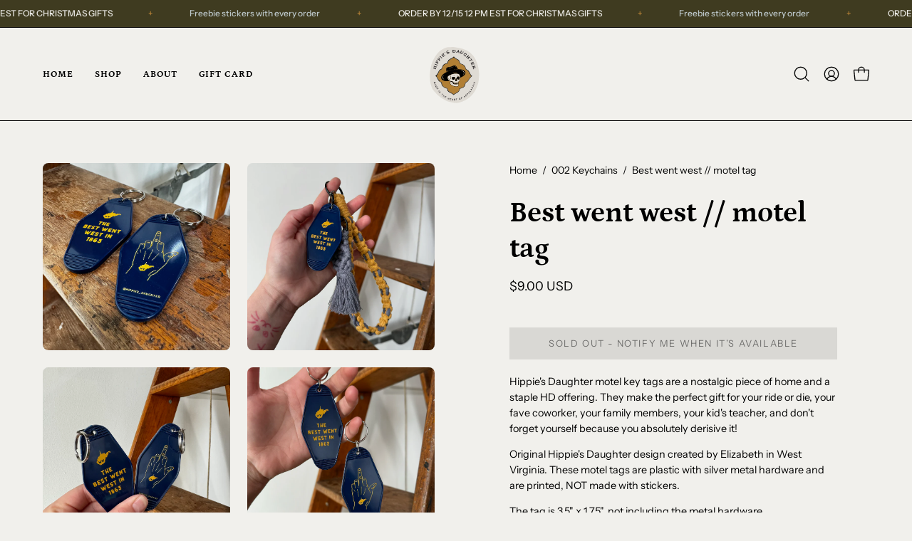

--- FILE ---
content_type: text/html; charset=utf-8
request_url: https://thehippiesdaughter.com/products/best-went-west-motel-tag?section_id=api-product-grid-item
body_size: 1897
content:
<div id="shopify-section-api-product-grid-item" class="shopify-section"><div data-api-content><div class="product-grid-item carousel__item one-quarter mobile--one-half soldout grid-item--even grid-item--third-tablet"
   data-slide
  data-product-block
  
  id="product-item--api-product-grid-item--8639715246332--1769008063"><div class="product-grid-item__image" data-product-media-container><div class="product__media__container" style="--aspect-ratio: 1.0;">
      <a class="product__media__holder"
        href="/products/best-went-west-motel-tag"
        aria-label="Best went west // motel tag"
        data-grid-link
        
          data-aos="zoom-out"
          data-aos-easing="ease"
          data-aos-duration="1000"
          
            data-aos-anchor="||itemAosAnchor||"
          
          
            data-aos-custom-init
          
          data-aos-delay="||itemAosDelay||"
        
         ><deferred-loading
            class="product__media__image product__media__image--hover-fade-in"
            data-product-media-featured
            
          >
<figure class="lazy-image background-size-cover is-loading product__media product__media--featured-visible"
        style=""
        data-product-image
              data-grid-image>
        <img src="//thehippiesdaughter.com/cdn/shop/files/IMG_7118.heic?crop=center&amp;height=3931&amp;v=1718826871&amp;width=3024" alt="IMG_7118.heic" width="3024" height="3931" loading="lazy" sizes="(min-width: 1440px) calc((100vw - 120px - 60px) / 4), (min-width: 1024px) calc((100vw - 120px - 60px) / 4), (min-width: 768px) calc((100vw - 40px - 40px) / 3), calc((100vw - 40px - 20px) / 2)" srcset="
//thehippiesdaughter.com/cdn/shop/files/IMG_7118.heic?v=1718826871&amp;width=180 180w, //thehippiesdaughter.com/cdn/shop/files/IMG_7118.heic?v=1718826871&amp;width=240 240w, //thehippiesdaughter.com/cdn/shop/files/IMG_7118.heic?v=1718826871&amp;width=300 300w, //thehippiesdaughter.com/cdn/shop/files/IMG_7118.heic?v=1718826871&amp;width=360 360w, //thehippiesdaughter.com/cdn/shop/files/IMG_7118.heic?v=1718826871&amp;width=400 400w, //thehippiesdaughter.com/cdn/shop/files/IMG_7118.heic?v=1718826871&amp;width=460 460w, //thehippiesdaughter.com/cdn/shop/files/IMG_7118.heic?v=1718826871&amp;width=540 540w, //thehippiesdaughter.com/cdn/shop/files/IMG_7118.heic?v=1718826871&amp;width=560 560w, //thehippiesdaughter.com/cdn/shop/files/IMG_7118.heic?v=1718826871&amp;width=590 590w, //thehippiesdaughter.com/cdn/shop/files/IMG_7118.heic?v=1718826871&amp;width=606 606w, //thehippiesdaughter.com/cdn/shop/files/IMG_7118.heic?v=1718826871&amp;width=630 630w, //thehippiesdaughter.com/cdn/shop/files/IMG_7118.heic?v=1718826871&amp;width=670 670w, //thehippiesdaughter.com/cdn/shop/files/IMG_7118.heic?v=1718826871&amp;width=720 720w, //thehippiesdaughter.com/cdn/shop/files/IMG_7118.heic?v=1718826871&amp;width=738 738w, //thehippiesdaughter.com/cdn/shop/files/IMG_7118.heic?v=1718826871&amp;width=770 770w, //thehippiesdaughter.com/cdn/shop/files/IMG_7118.heic?v=1718826871&amp;width=814 814w, //thehippiesdaughter.com/cdn/shop/files/IMG_7118.heic?v=1718826871&amp;width=900 900w, //thehippiesdaughter.com/cdn/shop/files/IMG_7118.heic?v=1718826871&amp;width=1024 1024w, //thehippiesdaughter.com/cdn/shop/files/IMG_7118.heic?v=1718826871&amp;width=1080 1080w, //thehippiesdaughter.com/cdn/shop/files/IMG_7118.heic?v=1718826871&amp;width=1296 1296w, //thehippiesdaughter.com/cdn/shop/files/IMG_7118.heic?v=1718826871&amp;width=1410 1410w, //thehippiesdaughter.com/cdn/shop/files/IMG_7118.heic?v=1718826871&amp;width=1512 1512w, //thehippiesdaughter.com/cdn/shop/files/IMG_7118.heic?v=1718826871&amp;width=1524 1524w, //thehippiesdaughter.com/cdn/shop/files/IMG_7118.heic?v=1718826871&amp;width=1728 1728w, //thehippiesdaughter.com/cdn/shop/files/IMG_7118.heic?v=1718826871&amp;width=1950 1950w, //thehippiesdaughter.com/cdn/shop/files/IMG_7118.heic?v=1718826871&amp;width=2100 2100w, //thehippiesdaughter.com/cdn/shop/files/IMG_7118.heic?v=1718826871&amp;width=2260 2260w, //thehippiesdaughter.com/cdn/shop/files/IMG_7118.heic?v=1718826871&amp;width=2450 2450w, //thehippiesdaughter.com/cdn/shop/files/IMG_7118.heic?v=1718826871&amp;width=2700 2700w, //thehippiesdaughter.com/cdn/shop/files/IMG_7118.heic?v=1718826871&amp;width=2870 2870w, //thehippiesdaughter.com/cdn/shop/files/IMG_7118.heic?v=1718826871&amp;width=3000 3000w, //thehippiesdaughter.com/cdn/shop/files/IMG_7118.heic?v=1718826871&amp;width=3024 3024w" class="is-loading">
      </figure><span class="visually-hidden">Best went west // motel tag</span>
          </deferred-loading><deferred-loading
            class="product__media__hover product__media__hover--fade-in"
            
          >
<figure class="lazy-image background-size-cover is-loading product__media__hover-img product__media__hover-img--visible product__media"
        style=""
        data-product-image-hover>
        <img src="//thehippiesdaughter.com/cdn/shop/files/IMG_7121.heic?crop=center&amp;height=5329&amp;v=1718826871&amp;width=4100" alt="IMG_7121.heic" width="4100" height="5329" loading="lazy" sizes="(min-width: 1440px) calc((100vw - 120px - 60px) / 4), (min-width: 1024px) calc((100vw - 120px - 60px) / 4), (min-width: 768px) calc((100vw - 40px - 40px) / 3), calc((100vw - 40px - 20px) / 2)" srcset="
//thehippiesdaughter.com/cdn/shop/files/IMG_7121.heic?v=1718826871&amp;width=180 180w, //thehippiesdaughter.com/cdn/shop/files/IMG_7121.heic?v=1718826871&amp;width=240 240w, //thehippiesdaughter.com/cdn/shop/files/IMG_7121.heic?v=1718826871&amp;width=300 300w, //thehippiesdaughter.com/cdn/shop/files/IMG_7121.heic?v=1718826871&amp;width=360 360w, //thehippiesdaughter.com/cdn/shop/files/IMG_7121.heic?v=1718826871&amp;width=400 400w, //thehippiesdaughter.com/cdn/shop/files/IMG_7121.heic?v=1718826871&amp;width=460 460w, //thehippiesdaughter.com/cdn/shop/files/IMG_7121.heic?v=1718826871&amp;width=540 540w, //thehippiesdaughter.com/cdn/shop/files/IMG_7121.heic?v=1718826871&amp;width=560 560w, //thehippiesdaughter.com/cdn/shop/files/IMG_7121.heic?v=1718826871&amp;width=590 590w, //thehippiesdaughter.com/cdn/shop/files/IMG_7121.heic?v=1718826871&amp;width=606 606w, //thehippiesdaughter.com/cdn/shop/files/IMG_7121.heic?v=1718826871&amp;width=630 630w, //thehippiesdaughter.com/cdn/shop/files/IMG_7121.heic?v=1718826871&amp;width=670 670w, //thehippiesdaughter.com/cdn/shop/files/IMG_7121.heic?v=1718826871&amp;width=720 720w, //thehippiesdaughter.com/cdn/shop/files/IMG_7121.heic?v=1718826871&amp;width=738 738w, //thehippiesdaughter.com/cdn/shop/files/IMG_7121.heic?v=1718826871&amp;width=770 770w, //thehippiesdaughter.com/cdn/shop/files/IMG_7121.heic?v=1718826871&amp;width=814 814w, //thehippiesdaughter.com/cdn/shop/files/IMG_7121.heic?v=1718826871&amp;width=900 900w, //thehippiesdaughter.com/cdn/shop/files/IMG_7121.heic?v=1718826871&amp;width=1024 1024w, //thehippiesdaughter.com/cdn/shop/files/IMG_7121.heic?v=1718826871&amp;width=1080 1080w, //thehippiesdaughter.com/cdn/shop/files/IMG_7121.heic?v=1718826871&amp;width=1296 1296w, //thehippiesdaughter.com/cdn/shop/files/IMG_7121.heic?v=1718826871&amp;width=1410 1410w, //thehippiesdaughter.com/cdn/shop/files/IMG_7121.heic?v=1718826871&amp;width=1512 1512w, //thehippiesdaughter.com/cdn/shop/files/IMG_7121.heic?v=1718826871&amp;width=1524 1524w, //thehippiesdaughter.com/cdn/shop/files/IMG_7121.heic?v=1718826871&amp;width=1728 1728w, //thehippiesdaughter.com/cdn/shop/files/IMG_7121.heic?v=1718826871&amp;width=1950 1950w, //thehippiesdaughter.com/cdn/shop/files/IMG_7121.heic?v=1718826871&amp;width=2100 2100w, //thehippiesdaughter.com/cdn/shop/files/IMG_7121.heic?v=1718826871&amp;width=2260 2260w, //thehippiesdaughter.com/cdn/shop/files/IMG_7121.heic?v=1718826871&amp;width=2450 2450w, //thehippiesdaughter.com/cdn/shop/files/IMG_7121.heic?v=1718826871&amp;width=2700 2700w, //thehippiesdaughter.com/cdn/shop/files/IMG_7121.heic?v=1718826871&amp;width=2870 2870w, //thehippiesdaughter.com/cdn/shop/files/IMG_7121.heic?v=1718826871&amp;width=3000 3000w, //thehippiesdaughter.com/cdn/shop/files/IMG_7121.heic?v=1718826871&amp;width=3350 3350w, //thehippiesdaughter.com/cdn/shop/files/IMG_7121.heic?v=1718826871&amp;width=3760 3760w, //thehippiesdaughter.com/cdn/shop/files/IMG_7121.heic?v=1718826871&amp;width=4100 4100w, //thehippiesdaughter.com/cdn/shop/files/IMG_7121.heic?v=1718826871&amp;width=4284 4284w" class="is-loading">
      </figure></deferred-loading></a><div class="product__badge"
    data-product-badge
    
      data-aos="fade"
      
        data-aos-anchor="||itemAosAnchor||"
      
      
        data-aos-custom-init
      
      data-aos-delay="||itemAosDelay||"
    ><div class="product__badge__item product__badge__item--sold">
      <span>Sold Out</span>
    </div></div><div class="product-grid-item__quick-buy"
        
          data-aos="fade"
          
            data-aos-anchor="||itemAosAnchor||"
          
          
            data-aos-custom-init
          
          data-aos-delay="||itemAosDelay||"
        ><form method="post" action="/cart/add" id="api-product-grid-item-8639715246332" accept-charset="UTF-8" class="quick__form" enctype="multipart/form-data" data-product-form="" data-quickbuy-form=""><input type="hidden" name="form_type" value="product" /><input type="hidden" name="utf8" value="✓" /><input type="hidden" name="quantity" value="1">
              <input type="hidden" name="id" value="46047143821564">
              <button type="submit" name="add" class="btn--quick square" data-add-to-cart data-atc-trigger>
                <span class="btn__inner">
                  <svg aria-hidden="true" focusable="false" role="presentation" class="icon icon-shopping-bag" viewBox="0 0 192 192"><path d="M156.6 162H35.4a6.075 6.075 0 0 1-6-5.325l-10.65-96A6 6 0 0 1 24.675 54h142.65a6.001 6.001 0 0 1 5.925 6.675l-10.65 96a6.076 6.076 0 0 1-6 5.325v0Z" stroke="currentColor" stroke-linecap="round" stroke-linejoin="round"/><path d="M66 78V54a30 30 0 1 1 60 0v24" stroke="currentColor" stroke-linecap="round" stroke-linejoin="round"/><circle class="cart-indicator" cx="96" cy="108" r="15"/></svg>
                  <span class="btn__text">Quick Buy</span>
                  <span class="btn__loader">
                    <svg height="18" width="18" class="svg-loader">
                      <circle r="7" cx="9" cy="9" />
                      <circle stroke-dasharray="87.96459430051421 87.96459430051421" r="7" cx="9" cy="9" />
                    </svg>
                  </span>
                </span>
              </button>

              <div class="product-grid-item__error" role="alert" data-cart-errors-container></div><input type="hidden" name="product-id" value="8639715246332" /><input type="hidden" name="section-id" value="api-product-grid-item" /></form></div></div>
  </div><div class="product-grid-item__info product-grid-item__info--inline"
    
      data-aos="fade"
      
        data-aos-anchor="||itemAosAnchor||"
      
      
        data-aos-custom-init
      
      data-aos-delay="||itemAosDelay||"
    >
      <div class="product-grid-item__info-content">
        <a class="product-grid-item__title font-heading" href="/products/best-went-west-motel-tag" aria-label="Best went west // motel tag" data-grid-link>Best went west // motel tag</a> <span class="product-grid-item__info-separator"></span> <a class="product-grid-item__price price" href="/products/best-went-west-motel-tag" data-grid-link>
$9.00 USD</a>
      </div></div>
</div></div></div>

--- FILE ---
content_type: image/svg+xml
request_url: https://thehippiesdaughter.com/cdn/shop/files/logo.svg?v=1741019875&width=100
body_size: 8772
content:
<svg viewBox="0 0 300 300" version="1.1" xmlns="http://www.w3.org/2000/svg" data-name="Layer 1" id="Layer_1">
  <defs>
    <style>
      .cls-1 {
        fill: #b27f35;
      }

      .cls-1, .cls-2, .cls-3 {
        stroke-width: 0px;
      }

      .cls-2 {
        fill: #000;
      }

      .cls-3 {
        fill: #e0dcd5;
      }
    </style>
  </defs>
  <g>
    <g>
      <path d="M21.6,201.3h.1c0,.1-.1.3-.1.3-.1,0-.2.2-.4.2-.2.1-.4.2-.4.4,0,.2-.2.2-.3.2,0,0,0,0,0,0-.2,0-.3.2-.3.4h0c-.2.8-.2,1.4-.2,2,0,.2,0,.4,0,.5,0,.2,0,.4,0,.5,0,.5,0,1.1,0,1.6,0,.4,0,.8,0,1.3,0,.8,0,1.6,0,2.3,0,.6,0,1.2,0,1.9,0,.3,0,.5,0,.8,0,0,0,.2,0,.2,0,.1,0,.3,0,.4,0,.5.2.9.4,1.3v.2c.2.2.4.3.6.4.1,0,.2.2.3.2h0s0,0,0,0c.1.3,0,.7-.5.8-.3.1-.7.2-1.1.2-.5,0-1.1,0-1.6,0-.4,0-.9,0-1.3,0-.4,0-.8,0-1.1-.4h0c0,0,0-1.1,0-1.1h.1c.6-.3.9-.7.9-1.6,0-1.2,0-2.5,0-3.7v-.4c0-.4,0-.7-.3-1-.4,0-.8.1-1.2.2-1,.2-2,.4-3,.6-.6.1-1.2.3-1.8.5-.3,0-.5.2-.8.2-.2,0-.3.2-.3.4,0,.5,0,1,0,1.5v1.1c0,0,0,.1,0,.2,0,.1,0,.3,0,.4,0,.4.2.8.4,1.3v.2c.2.2.4.3.6.4.1,0,.2.2.3.2h0s0,0,0,0c.1.4-.1.7-.6.8-.4.1-.8.2-1.2.2-.3,0-.6,0-.9,0s-.7,0-1,0c-.3,0-.5,0-.8,0h0c-.1,0-.2,0-.4,0-.6,0-.8-.3-.8-.9,0,0,0-.2,0-.3v-.3s.1,0,.1,0c.5-.1.7-.5.7-1.1v-.2c0-.4,0-.9,0-1.3,0-2.6,0-5.2,0-7.8,0-1,0-1.9,0-2.6,0-.2-.1-.5-.3-.7,0,0,0,0-.2,0,0,0-.2,0-.2-.1h-.1v-1.3h.1c0,0,0,0,.1,0,.1,0,.3-.1.4,0,.3,0,.6,0,.8,0,.1,0,.2,0,.3,0,.4,0,.7,0,1.1,0,.5,0,1,0,1.5,0,.5,0,1,.2,1,.6.1.5,0,.8-.6,1.1-.2,0-.3.2-.3.4v.2c-.1.6-.2,1.2-.2,1.8,0,.2,0,.5,0,.7,0,.2,0,.3,0,.5,0,.5,0,1.1,0,1.7v.3c2.9-.4,5.2-.9,7.3-1.6,0-.6,0-1.2,0-1.8,0-.7,0-1.4,0-2.1l-.9-.4h0c0-.2-.3-.6,0-.9.2-.2.6-.4,1-.5,1.5-.1,2.9-.1,4.3,0h0c.4,0,.4.1.7.5Z" class="cls-3"></path>
      <path d="M31.3,216.7c0,.2-.2.4-.5.5-.4.1-.7.2-1,.2-.4,0-.7,0-1.1,0s-.7,0-1.1,0c-.3,0-.6,0-.9,0h0s0,0-.1,0c-.8,0-1-.3-1-1,0,0,0-.1,0-.2v-.2s.1,0,.1,0c.4-.2.6-.4.6-.7,0-.2,0-.4.1-.6,0-.3.1-.7.1-1,0-.2,0-.3,0-.4,0-.3,0-.6,0-.9,0-2.1,0-4.4,0-6.7,0-.2,0-.5,0-.7,0-.6,0-1.1-.1-1.7v-.2c-.1-.3-.2-.5-.3-.8,0,0-.1,0-.2-.2,0,0-.2-.1-.2-.2h0v-1.3h.2c0,0,.1,0,.2,0,.2,0,.3,0,.5,0,.3,0,.5,0,.9,0,.2,0,.3,0,.5,0,0,0,.2,0,.3,0,.5,0,1,0,1.4,0h.3s0,0,.1,0c0,0,.1,0,.2,0,.5,0,.8.3.8.7,0,.5,0,.7-.6,1-.2,0-.3.2-.3.4-.1.6-.2,1.3-.2,2,0,.7,0,1.3,0,2,0,.4,0,.8,0,1.2,0,.3,0,.7,0,1,0,.3,0,.7,0,1,0,.3,0,.6,0,.9,0,.4,0,.8,0,1.2v.2c0,.8,0,1.6.2,2.4.1.6.3,1.2.9,1.5.4.2.4.5.4.6Z" class="cls-3"></path>
      <path d="M39.9,217.5c-.7,0-1.4,0-2.1,0s-1.2,0-1.7,0c-.4,0-.6,0-.7-.2,0,0,0-.2-.1-.3,0,0,0-.2-.1-.2,0,0,0-.1,0-.3,0-.1.1-.4.3-.4.5-.2.7-.7.7-1.3.3-2.8.4-5.4.3-7.9,0-1-.1-2-.2-2.9,0-.4,0-.8-.1-1.2,0-.4-.3-.6-.7-.9h0c-.2-.2-.4-.4-.5-.7h0c0,0,0-.2,0-.2.2-.3.6-.5,1-.5.2,0,.4,0,.6,0,.3,0,.5,0,.8,0,.7,0,1.3.1,1.8.2.7.2,1.4,0,2-.1,1.4-.4,2.9-.4,4.3-.1,1.1.2,2.1.8,3.1,1.7.3.3.5.6.5,1,0,.1,0,.3.1.4.1.3.3.7,0,1.1.1.9-.2,1.7-.6,2.5v.3c-.3.4-.7.7-1.1,1l-.2.2c-.5.4-1.1.9-1.7,1.4-.6.4-1.2.7-2,1.1-1,.5-1.8,1.1-2.7,1.6l-.4.3c-.6.4-.9.8-.7,1.4.1.3.1.7.1,1,0,.5.2.8.7,1.1h.1c0,0,0,.2,0,.2,0,.3-.2.7-.8.7s0,0,0,0ZM40.1,210.2h0c0,0,.2,0,.2,0,1.6-.7,3.3-1.8,4.9-3.2.5-.4.6-.8.6-1.4,0-1.1-.6-1.8-1.9-2.4-.9-.4-1.7-.4-2.5,0-.2,0-.4.2-.6.2-.7,0-.8.4-1,1,0,.2,0,.4,0,.5v.2c0,.4,0,.8,0,1.3,0,.5,0,1,0,1.5,0,.5,0,1,0,1.5,0,.4.1.7.4,1Z" class="cls-3"></path>
      <path d="M57,217.5c-.7,0-1.4,0-2.1,0s-1.2,0-1.7,0c-.4,0-.6,0-.7-.2,0,0,0-.2-.1-.3,0,0,0-.2-.1-.2,0,0,0-.1,0-.3,0-.1.1-.4.3-.4.5-.2.7-.7.7-1.3.3-2.8.4-5.4.3-7.9,0-1-.1-2-.2-2.9,0-.4,0-.8-.1-1.2,0-.4-.3-.6-.7-.9h0c-.2-.2-.4-.4-.5-.7h0c0,0,0-.2,0-.2.2-.3.6-.5,1-.5.2,0,.4,0,.6,0,.3,0,.5,0,.8,0,.7,0,1.3.1,1.8.2.7.2,1.4,0,2-.1,1.4-.4,2.9-.4,4.3-.1,1.1.2,2.1.8,3.1,1.7.3.3.5.6.5,1,0,.1,0,.3.1.4.1.3.3.7,0,1.1.1.9-.2,1.7-.6,2.5v.3c-.3.4-.7.7-1.1,1l-.2.2c-.5.4-1.1.9-1.7,1.4-.6.4-1.2.7-2,1.1-1,.5-1.8,1.1-2.7,1.6l-.4.3c-.6.4-.9.8-.7,1.4.1.3.1.7.1,1,0,.5.2.8.7,1.1h.1c0,0,0,.2,0,.2,0,.3-.2.7-.8.7s0,0,0,0ZM57.3,210.2h0c0,0,.2,0,.2,0,1.6-.7,3.3-1.8,4.9-3.2.5-.4.6-.8.6-1.4,0-1.1-.6-1.8-1.9-2.4-.9-.4-1.7-.4-2.5,0-.2,0-.4.2-.6.2-.7,0-.8.4-1,1,0,.2,0,.4,0,.5v.2c0,.4,0,.8,0,1.3,0,.5,0,1,0,1.5,0,.5,0,1,0,1.5,0,.4.1.7.4,1Z" class="cls-3"></path>
      <path d="M75.2,216.7c0,.2-.2.4-.5.5-.4.1-.7.2-1,.2-.4,0-.7,0-1.1,0s-.7,0-1.1,0c-.3,0-.6,0-.9,0h0s0,0-.1,0c-.8,0-1-.3-1-1,0,0,0-.1,0-.2v-.2s.1,0,.1,0c.4-.2.6-.4.6-.7,0-.2,0-.4.1-.6,0-.3.1-.7.1-1,0-.2,0-.3,0-.4,0-.3,0-.6,0-.9,0-2.1,0-4.4,0-6.7,0-.2,0-.5,0-.7,0-.6,0-1.1-.1-1.7v-.2c-.1-.3-.2-.5-.3-.8,0,0-.1,0-.2-.2,0,0-.2-.1-.2-.2h0v-1.3h.2c0,0,.1,0,.2,0,.2,0,.3,0,.5,0,.3,0,.5,0,.9,0,.2,0,.3,0,.5,0,0,0,.2,0,.3,0,.5,0,1,0,1.4,0h.3s0,0,.1,0c0,0,.1,0,.2,0,.5,0,.8.3.8.7,0,.5,0,.7-.6,1-.2,0-.3.2-.3.4-.1.6-.2,1.3-.2,2,0,.7,0,1.3,0,2,0,.4,0,.8,0,1.2,0,.3,0,.7,0,1,0,.3,0,.7,0,1,0,.3,0,.6,0,.9,0,.4,0,.8,0,1.2v.2c0,.8,0,1.6.2,2.4.1.6.3,1.2.9,1.5.4.2.4.5.4.6Z" class="cls-3"></path>
      <path d="M95.4,212.6v.6c0,.3,0,.5,0,.8,0,.2,0,.5,0,.7,0,.6,0,1.2,0,1.8,0,.8-.4.9-1,.9-.6,0-1.2,0-1.8,0-1,0-2,0-3,0-.6,0-1.2,0-1.7,0-.9,0-1.9,0-2.8,0-.4,0-.7,0-1.1,0-.5,0-1,0-1.5,0,0,0,0,0,0,0-.3.1-.6.1-.8,0-.1,0-.3,0-.4,0h-.2c-.3,0-.7,0-1,0s0,0-.1,0c-.2,0-.3,0-.5-.1,0,0-.1,0-.2,0h-.2c0,0,.1-.3.1-.3,0,0,0-.1,0-.2,0-.1.1-.2.3-.3.3-.1.5-.4.6-.8.1-.6.2-1.2.3-1.7,0-.6,0-1.1,0-1.6v-.9c0-1,.1-2.1,0-3.1,0-1.3-.1-2.7-.2-3.8,0-.5-.1-1-.3-1.5-.1-.5-.3-.7-.7-.9-.1,0-.2-.2-.3-.3,0,0,0,0-.1-.1h-.1c0-.1,0-.3,0-.3.3-.5.7-.8,1.2-.9.2,0,.5-.2.8,0,.4.1.9.1,1.3,0h0c.3,0,.7,0,1,0,.1,0,.3,0,.4,0,0,0,.1,0,.2,0,.1,0,.2,0,.3,0,.6,0,1.2,0,1.8,0,.3,0,.6,0,.9,0,.3,0,.7,0,1,0,.3,0,.7,0,1.1,0,.4,0,.8,0,1.2,0,.4,0,.8,0,1.1,0,.8,0,1.7,0,2.7,0,.7,0,1.2.1,1.6.6h0c0,0,0,.2,0,.2,0,.1,0,.3,0,.4,0,.3-.1.7-.2,1,0,.3,0,.7,0,1,0,.2,0,.5,0,.7,0,.2,0,.5,0,.7,0,.1,0,.2,0,.4v.3s-.3-.1-.3-.1c-.5-.2-1-.5-1.2-1,0-.2-.1-.4-.3-.5h0c-.1-.2-.3-.4-.4-.5h-.3c-.7-.3-1.3-.5-2-.6-1.3-.1-2.7-.1-4-.1-.4,0-.9,0-1.3,0-1,0-1.4.4-1.4,1.3,0,.4,0,.8,0,1.2,0,.5,0,.9,0,1.4,0,.2,0,.4,0,.6,0,0,0,0,0,.1l1.8-.3c.2,0,.4,0,.5,0,.4,0,.9-.1,1.3-.2.2,0,.4-.1.6-.2.1,0,.3,0,.4-.1.2,0,.4-.1.7-.2.3,0,.6-.2.9-.3.5-.2.9-.3,1.2-.5.5-.2.8-.3,1.1-.1.3.1.5.4.6.8,0,.3.2.5.3.8,0,.2,0,.3.1.5.1.3,0,.7,0,1.1,0,.2-.2.3-.3.4-.1,0-.3,0-.5,0-.5-.2-1-.1-1.5,0h-.2c-1.8.2-3.7.5-6.2,1-.2,0-.4.1-.6.2,0,0-.2,0-.2,0,0,.1,0,.2,0,.3,0,.3,0,.7,0,1,0,.4,0,.9,0,1.3,0,.2,0,.4,0,.5h0c0,.3,0,.4,0,.5,0,.3.3.4.6.4.2,0,.5,0,.7,0,.5,0,1.1,0,1.6,0,1.3,0,2.7,0,4.1-.1.5,0,.9-.2,1.4-.4.3-.1.6-.2.9-.3.1-.1.2-.2.3-.3.2-.1.4-.3.4-.5,0-.2.2-.4.3-.6,0,0,.1-.2.2-.3h0c0-.1,1,.2,1,.2Z" class="cls-3"></path>
      <path d="M102.2,202.6c-.2.5-.7,1.3-1.2,1.4-.4,0-.6,0-.8,0-.1,0-.3-.1-.4-.3,0,0,0,0-.2-.1-.4-.3-.2-1-.1-1.4,0-.2.2-.4.3-.7l.2-.4h0c0,0,.2-.1.3-.1.2,0,.3-.1.5-.2.7-.2,1,0,1.2.3.3.5.4,1,.2,1.5Z" class="cls-3"></path>
      <path d="M121.6,212.2c.1.6-.1,1.2-.3,1.6-.6,1.4-1.7,2.3-3.2,2.7-.4.1-.9.3-1.3.4h-.2c-1.1.4-2.3.4-3.4.4-.3,0-.6,0-.9,0-1.1,0-2.1,0-3-.3-.5-.1-.9,0-1.3.2-.2.1-.4.2-.5.2s-.2,0-.2,0c-.2,0-.4-.2-.5-.7h0c0-.2,0-.4-.1-.5-.4-.7-.3-1.5-.1-2,0,0,0-.2,0-.3,0-.6.3-1.1.8-1.6.3-.2.5-.3.7-.3.2,0,.4.2.6.4l.2.2c.2.3.4.5.6.8.5.6,1.1,1,1.8,1.2,1.3.4,2.3.5,3.2.3.9-.2,1.9-.4,3-.8.6-.2.9-.7,1.1-1,0,0,0-.2,0-.2-.2-1.1-.7-1.8-1.5-2.1-.2,0-.4-.1-.7-.1-.1,0-.3,0-.4,0-.2,0-.4,0-.5-.1-.2,0-.5,0-.7-.1-.1,0-.3,0-.4,0h-.1s0,0,0,0c0,0-.2,0-.3,0-.7-.4-1.6-.4-2.4-.4h0c-1.1,0-2-.4-2.7-.9-.7-.4-1.2-1.1-1.7-2-.3-.7-.4-1.3-.2-1.9,0-.1,0-.3,0-.4,0-.1,0-.2,0-.3.2-1.5,1-2.5,2.5-3.3.9-.5,1.9-.7,2.8-.9.2,0,.3,0,.5,0,.3,0,.6,0,.9,0,.9,0,1.9,0,2.8,0,1,.1,2.3.2,3.4.7.6.2.7.3.6,1,0,.2,0,.4,0,.6,0,.2,0,.3,0,.5,0,.3,0,.6,0,.9,0,.2,0,.4,0,.6,0,.4-.4.6-.7.7h-.2c0,0,0,0,0,0-.4-.2-.7-.4-1-.7-.9-1.1-1.8-1.6-3-1.7-.1,0-.3,0-.4,0-.6,0-1.2-.1-1.8,0-.9.2-1.7.4-2.4.8-.5.3-.7.7-.5,1.2.2.8.7,1.4,1.4,1.8.7.4,1.5.5,2.2.7.5.1,1.1.2,1.6.2.9.1,1.9.2,2.7.5,1.2.5,2.1,1.1,2.8,1.9.4.6.7,1.3.9,2.3Z" class="cls-3"></path>
      <path d="M154.2,206.4c.4,1.3.5,2.5.4,3.7-.2,1.4-.7,2.5-1.6,3.5,0,0-.1.2-.2.3,0,.2-.2.3-.3.4-.7.6-1.5,1.2-2,1.6-.9.7-2,1.1-2.9,1.3-.4.1-.9.2-1.4.2s-.3,0-.4,0c-.8,0-1.6,0-2.3,0-.3,0-.6,0-.8,0-.3,0-.6,0-1,0-.8,0-1.6,0-2.4-.1-.3,0-.7,0-1.1,0-.1,0-.3,0-.4,0h0c-.4,0-.5,0-.9-.3h-.1c0-.1.1-.3.1-.3.3-.4.3-.4.8-.6.2-.7.4-1.6.4-2.5,0-.2,0-.5,0-.7,0-.2,0-.4,0-.5v-.8c0-1.1,0-2.2,0-3.3,0-1.1,0-2.2-.2-3.3v-.6c0-.4-.1-.8-.2-1.1v-.2c0-.3-.3-.5-.6-.7,0,0-.1,0-.2-.1-.1-.1-.3-.2-.4-.3l-.3-.2v-.2c.5-.5,1-.7,1.5-.4.2,0,.3,0,.6,0h0c.6,0,1.1,0,1.7,0h.4c.3,0,.6,0,.9,0,.7,0,1.5,0,2.2,0,.2,0,.4,0,.6,0,0,0,.2,0,.3,0,0,0,0,0,0,0,0,0,.2,0,.3,0,.4,0,.8,0,1.1.1.5,0,1.1.1,1.6.2,1,0,2,.5,2.7.8.4.2.8.5,1.2.8,1.3,1.1,2.2,2.4,2.6,3.7ZM141.6,208.9v.2c0,.5,0,1,0,1.5,0,.9,0,1.8,0,2.7,0,.4.1.6.3.7.1,0,.3,0,.4.1.5.2,1,.3,1.5.4,1.8.2,3.5,0,5-.8.6-.3,1.2-.6,1.7-1.1,1.1-1.4,1.2-3,.5-4.8-.3-.9-.9-1.6-1.7-2.1-.2-.2-.5-.3-.7-.5h-.1c-.9-.8-1.6-1.3-2.7-1.4-.2,0-.3,0-.4,0,0,0-.1,0-.2,0-.7-.2-1.3-.2-1.8-.2s-.5,0-.8,0c-.5,0-.6.2-.7.4,0,0,0,.2,0,.2-.1.3-.2.5-.2.7,0,1,0,2,0,3,0,.4,0,.7,0,1.1Z" class="cls-3"></path>
      <path d="M175.8,216.4h.2s0,.2,0,.2c0,.2,0,.4,0,.6h0c0,0,0,.1,0,.1-.4.4-4.4.3-5.2,0h-.1s0-.1,0-.1c-.2-.7.3-.9.7-1.1,0,0,.1,0,.2,0,0,0,0,0,0-.1,0-.2,0-.4-.1-.5-.5-1-1-2-1.5-2.9l-.5-.9c-.4,0-.8,0-1.2,0-.1,0-.3,0-.4,0-1.2.2-2.3.5-3.2.9l-.7.3c-.6.2-1.2.5-1.7.7-.9.4-1.4,1.1-1.4,2.1,0,.1,0,.3,0,.4h0c0,0,0,0,.1.1.2,0,.6.2.6.7h0c0,.1,0,.2,0,.2,0,0,0,0-.1,0-.1,0-.3.2-.5.2-1,0-1.9,0-2.9.1-.1,0-.3,0-.4,0-.3,0-.7,0-1,0-.1,0-.3,0-.4,0,0,0,0,0-.1,0h-.1v-1h.2c1.2-.2,1.8-1.1,2.2-1.9.2-.3.3-.6.5-.9.4-.6.7-1.1.8-1.7h0c.4-.7.8-1.4,1.1-2,.3-.7.7-1.4,1.1-2,.3-.4.5-.8.7-1.3.1-.3.2-.5.4-.8.2-.3.4-.6.5-1,.1-.2.2-.4.4-.6.5-.8.9-1.8.8-3,0,0,0-.1,0-.2,0,0,0,0,0,0h0c0-.1.7-.1.7-.1.5,0,.9,0,1.4,0,.4,0,.9,0,1.3,0h.7s0,.1,0,.1c.3.6.3,1.1,0,1.5-.2.2-.2.4,0,.7l.6,1.1c.4.8.8,1.5,1.2,2.3.2.4.4.9.6,1.4.1.3.2.5.4.8.1.2.2.4.3.6.4.7.8,1.5,1.2,2.5.3.6.6,1.2.9,1.8.1.2.3.5.4.8.2.3.3.7.5,1h0c.3.7.5,1.2,1.2,1.3ZM166.8,206.5c-.3-.5-.5-1.1-.8-1.6,0,0,0,0,0,0,0,0-.2,0-.2.1,0,.2-.2.5-.4.7-.1.2-.2.4-.3.6-.4,1.1-1,2.1-1.6,3.1h0c0,.3-.1.5,0,.6,0,0,.2,0,.2,0,.3,0,.5-.1.8-.2.7-.2,1.5-.3,2.3-.4.3,0,.6,0,1-.2.1,0,.2,0,.3-.2,0,0,0,0,0,0-.4-.9-.8-1.7-1.2-2.6Z" class="cls-3"></path>
      <path d="M194,201c.1.2,0,.5,0,.7h0c0,.1-.1.2-.2.2-.4.2-.5.4-.5.9,0,.1,0,.2,0,.3,0,.1,0,.2,0,.4,0,0,0,.1,0,.2,0,.5,0,1,0,1.5,0,1.2,0,2.5,0,3.7,0,1.1-.3,2.1-.6,3-.5,1.2-1,2.3-1.9,3.3-.4.5-1,.8-1.6,1.1-.1,0-.3.1-.4.2-1.2.6-2.4.7-3.4.7h0c-.9,0-1.7-.1-2.5-.4-.2,0-.5-.2-.7-.3-1.2-1-2-2-2.6-3.1-.4-.7-.7-1.4-.9-2.2-.3-1.3-.4-2.6-.4-3.9,0-1,0-2,0-3,0-.5,0-.9,0-1.4h0c0,0,0-.1,0-.1h0c-.1-.7-.1-.8-.8-.8,0,0-.2,0-.2,0,0,0,0,0,0,0h-.1v-1h.1c0,0,0,0,0,0,0,0,.2-.1.3-.1.3,0,.6,0,.8,0,.8,0,1.6,0,2.3,0,.2,0,.4,0,.6,0,.6,0,1.3,0,1.9.4h.2c0,.1-.4.6-.4.6-.2.2-.3.4-.5.6-.2.3-.4.5-.4.9,0,.4-.1.7-.2,1.1,0,.6-.2,1.2-.2,1.7,0,.6,0,1.2.2,1.8,0,.2,0,.3,0,.5h0c0,.3,0,.5,0,.8,0,.1,0,.3,0,.5v.4c.2.4.4.8.5,1.2.5,1,1.2,2.2,2.6,2.9.8.3,1.4.4,2.1.1,1.4-.5,2.3-1.3,2.7-2.7.3-1.1.5-1.9.5-2.8.1-1.3.2-2.7-.3-4,0-.2-.1-.4-.1-.6,0-.7-.3-1.4-.6-2,0-.1-.2-.2-.2-.3-.5,0-.6-.4-.7-.7h0c0,0,0-.2,0-.2.3-.4.8-.4,1.2-.4.9,0,1.8,0,2.5-.2.2,0,.3,0,.5,0h0c.3,0,.5.2.8.2.2,0,.5.1.6.3Z" class="cls-3"></path>
      <path d="M214.4,216.5c0,.2.1.5,0,.7-.1.2-.3.3-.7.3-.6,0-1.1,0-1.7,0-.2,0-.5,0-.7,0h0l-.2-.2c0-.1-.2-.2-.3-.3q-.4-.5-1.1-.2h0c-.6.3-1.3.5-2,.7-.5,0-1.1.1-1.6.1s-1.4,0-2-.2c-.9-.2-1.7-.5-2.5-1-.8-.5-1.5-1-2.1-1.7-1.2-1.3-1.9-2.8-2.2-4.4-.2-1-.1-2,.2-3.3,0-.2.1-.4.2-.6,0-.3.2-.5.2-.8,0-.3.2-.5.4-.8,0,0,.2-.2.2-.3.9-1.2,1.8-2.4,3.4-3.1,1.2-.5,2.3-.8,3.5-.9.7,0,1.4,0,2,0,1.5.2,2.9.8,4.3,1.9.2.1.4.3.6.4.1,0,.2.1.3.2h.1c0,0-.1.4-.1.4,0,.1,0,.2-.2.3l-.2.5c-.2.5-.5,1-.7,1.5h0c-.1.4-.3.8-.9.7-.5,0-1.1-.4-1.2-.8,0-.5-.4-.8-.9-1-1.3-.7-2.7-1-4.3-1.1-.7,0-1.3.4-1.9.7-1,.7-1.7,1.7-1.9,3.1,0,.1,0,.2,0,.3,0,.2,0,.5-.1.7,0,1.2.3,2.3,1.2,3.2,0,0,.1.1.2.2.2.2.4.4.7.6.2.1.4.3.6.4.7.5,1.3,1,2.2,1.3.2,0,.3.1.5.2.7.2,1.4.4,2.1.3,1.1-.2,2-.6,2.7-1.3,0,0,.2-.3.2-.5,0-.8,0-1.6,0-2.4h0c0-.6-.2-.9-.5-1.1-.3-.2-.4-.4-.4-.5,0-.2.2-.4.5-.5.4-.1.7-.2,1.1-.3h.1c.3,0,.6-.1,1-.2.2,0,.3,0,.5,0h0s0,0,0,0c.4.4.6.8.6,1.3.2,1.1.1,2.3.1,3.3v.6c0,.9.2,1.8.5,2.6.1.3.2.5.3.8Z" class="cls-3"></path>
      <path d="M234.7,201.3h.1c0,.1-.1.3-.1.3-.1,0-.2.2-.4.2-.2.1-.4.2-.4.4,0,.2-.2.2-.3.2,0,0,0,0,0,0-.2,0-.3.2-.3.4h0c-.2.8-.2,1.4-.2,2,0,.2,0,.4,0,.5,0,.2,0,.4,0,.5,0,.5,0,1.1,0,1.6,0,.4,0,.8,0,1.3,0,.8,0,1.6,0,2.3,0,.6,0,1.2,0,1.9,0,.3,0,.5,0,.8,0,0,0,.2,0,.2,0,.1,0,.3,0,.4,0,.5.2.9.4,1.3v.2c.2.2.4.3.6.4.1,0,.2.2.3.2h0s0,0,0,0c.1.3,0,.7-.5.8-.3.1-.7.2-1.1.2-.5,0-1.1,0-1.6,0-.4,0-.9,0-1.3,0-.4,0-.8,0-1.1-.4h0c0,0,0-1.1,0-1.1h.1c.6-.3.9-.7.9-1.6,0-1.2,0-2.5,0-3.7v-.4c0-.4,0-.7-.3-1-.4,0-.8.1-1.2.2-1,.2-2,.4-3,.6-.6.1-1.2.3-1.8.5-.3,0-.5.2-.8.2-.2,0-.3.2-.3.4,0,.5,0,1,0,1.5v1.1c0,0,0,.1,0,.2,0,.1,0,.3,0,.4,0,.4.2.8.4,1.3v.2c.2.2.4.3.6.4.1,0,.2.2.3.2h0s0,0,0,0c.1.4-.1.7-.6.8-.4.1-.8.2-1.2.2-.3,0-.6,0-.9,0s-.7,0-1,0c-.3,0-.5,0-.8,0h0c-.1,0-.2,0-.4,0-.6,0-.8-.3-.8-.9,0,0,0-.2,0-.3v-.3s.1,0,.1,0c.5-.1.7-.5.7-1.1v-.2c0-.4,0-.9,0-1.3,0-2.6,0-5.2,0-7.8,0-1,0-1.9,0-2.6,0-.2-.1-.5-.3-.7,0,0,0,0-.2,0,0,0-.2,0-.2-.1h-.1v-1.3h.1c0,0,0,0,.1,0,.1,0,.3-.1.4,0,.3,0,.6,0,.8,0,.1,0,.2,0,.3,0,.4,0,.7,0,1.1,0,.5,0,1,0,1.5,0,.5,0,1,.2,1,.6.1.5,0,.8-.6,1.1-.2,0-.3.2-.3.4v.2c-.1.6-.2,1.2-.2,1.8,0,.2,0,.5,0,.7,0,.2,0,.3,0,.5,0,.5,0,1.1,0,1.7v.3c2.9-.4,5.2-.9,7.3-1.6,0-.6,0-1.2,0-1.8,0-.7,0-1.4,0-2.1l-.9-.4h0c0-.2-.3-.6,0-.9.2-.2.6-.4,1-.5,1.5-.1,2.9-.1,4.3,0h0c.4,0,.4.1.7.5Z" class="cls-3"></path>
      <path d="M253.5,201.6v2.4c0,.2,0,.6-.6.7-.4,0-.7,0-.9-.4,0,0,0-.2-.1-.3,0-.1,0-.2-.2-.3,0-.2-.1-.2-.1-.2-.3,0-.5-.1-.8-.2-.4-.1-.7-.2-1.1-.2-.5,0-.9,0-1.4.1h-.4c-.4,0-.6,0-.7.2,0,.1,0,.3,0,.6.1.5,0,1,0,1.4,0,.3,0,.5,0,.7,0,.4,0,.8,0,1.2,0,.9,0,1.8.1,2.7,0,.3,0,.6,0,.9,0,.1,0,.3,0,.4v3.2c0,.6.3,1.1.8,1.5.1,0,.2.2.3.3,0,0,0,0,0,.1h.1c0,.1,0,.3,0,.3-.2.2-.4.5-.9.5s0,0-.1,0c-.7,0-1.3-.1-1.9-.1-.6,0-1.2,0-1.7,0h-.1c-.5,0-.9-.2-1-.7v-.2s.8-.4.8-.4c.3-.7.4-1.4.4-2.1,0-.3,0-.5,0-.8,0-.3,0-.6,0-.8,0-.2,0-.4,0-.6,0-.2,0-.5,0-.8,0-.4,0-.8,0-1.1,0-.5,0-1,0-1.5,0-.6,0-1.2,0-1.9,0-.4,0-.8,0-1.2,0-.4,0-.8,0-1.2,0-.1,0-.3,0-.4,0,0,0,0,0,0,0,0,0,0,0,0-.1,0-.2,0-.4,0-1,0-2-.2-2.9.3-.5.3-.9.6-1.1,1.1h0c0,.1-.1.1-.1.1,0,0-.1,0-.2,0-.2,0-.4,0-.5,0-.2,0-.5-.3-.5-.6,0-.8,0-1.5,0-2.3,0-.7.4-1.1,1.1-1.2.8,0,1.7,0,2.5,0,.4,0,.8,0,1.1,0,.4,0,.7,0,1.1,0,.7,0,1.5,0,2.3,0,.9,0,1.8,0,2.8,0,1.1,0,2.2,0,3.3,0h.1c.2,0,.3,0,.5,0,.6.1.8.4.8,1Z" class="cls-3"></path>
      <path d="M273.5,212.6v.6c0,.3,0,.5,0,.8,0,.2,0,.5,0,.7,0,.6,0,1.2,0,1.8,0,.8-.4.9-1,.9-.6,0-1.2,0-1.8,0-1,0-2,0-3,0-.6,0-1.2,0-1.7,0-.9,0-1.9,0-2.8,0-.4,0-.7,0-1.1,0-.5,0-1,0-1.5,0,0,0,0,0,0,0-.3.1-.6.1-.8,0-.1,0-.3,0-.4,0h-.2c-.3,0-.7,0-1,0s0,0-.1,0c-.2,0-.3,0-.5-.1,0,0-.1,0-.2,0h-.2c0,0,.1-.3.1-.3,0,0,0-.1,0-.2,0-.1.1-.2.3-.3.3-.1.5-.4.6-.8.1-.6.2-1.2.3-1.7,0-.6,0-1.1,0-1.6v-.9c0-1,.1-2.1,0-3.1,0-1.3-.1-2.7-.2-3.8,0-.5-.1-1-.3-1.5-.1-.5-.3-.7-.7-.9-.1,0-.2-.2-.3-.3,0,0,0,0-.1-.1h-.1c0-.1,0-.3,0-.3.3-.5.7-.8,1.2-.9.2,0,.5-.2.8,0,.4.1.9.1,1.3,0h0c.3,0,.7,0,1,0,.1,0,.3,0,.4,0,0,0,.1,0,.2,0,.1,0,.2,0,.3,0,.6,0,1.2,0,1.8,0,.3,0,.6,0,.9,0,.3,0,.7,0,1,0,.3,0,.7,0,1.1,0,.4,0,.8,0,1.2,0,.4,0,.8,0,1.1,0,.8,0,1.7,0,2.7,0,.7,0,1.2.1,1.6.6h0c0,0,0,.2,0,.2,0,.1,0,.3,0,.4,0,.3-.1.7-.2,1,0,.3,0,.7,0,1,0,.2,0,.5,0,.7,0,.2,0,.5,0,.7,0,.1,0,.2,0,.4v.3s-.3-.1-.3-.1c-.5-.2-1-.5-1.2-1,0-.2-.1-.4-.3-.5h0c-.1-.2-.3-.4-.4-.5h-.3c-.7-.3-1.3-.5-2-.6-1.3-.1-2.7-.1-4-.1-.4,0-.9,0-1.3,0-1,0-1.4.4-1.4,1.3,0,.4,0,.8,0,1.2,0,.5,0,.9,0,1.4,0,.2,0,.4,0,.6,0,0,0,0,0,.1l1.8-.3c.2,0,.4,0,.5,0,.4,0,.9-.1,1.3-.2.2,0,.4-.1.6-.2.1,0,.3,0,.4-.1.2,0,.4-.1.7-.2.3,0,.6-.2.9-.3.5-.2.9-.3,1.2-.5.5-.2.8-.3,1.1-.1.3.1.5.4.6.8,0,.3.2.5.3.8,0,.2,0,.3.1.5.1.3,0,.7,0,1.1,0,.2-.2.3-.3.4-.1,0-.3,0-.5,0-.5-.2-1-.1-1.5,0h-.2c-1.8.2-3.7.5-6.2,1-.2,0-.4.1-.6.2,0,0-.2,0-.2,0,0,.1,0,.2,0,.3,0,.3,0,.7,0,1,0,.4,0,.9,0,1.3,0,.2,0,.4,0,.5h0c0,.3,0,.4,0,.5,0,.3.3.4.6.4.2,0,.5,0,.7,0,.5,0,1.1,0,1.6,0,1.3,0,2.7,0,4.1-.1.5,0,.9-.2,1.4-.4.3-.1.6-.2.9-.3.1-.1.2-.2.3-.3.2-.1.4-.3.4-.5,0-.2.2-.4.3-.6,0,0,.1-.2.2-.3h0c0-.1,1,.2,1,.2Z" class="cls-3"></path>
      <path d="M295,217.2c-.4,0-.8,0-1.2.1-.7,0-1.4.1-2.1.2,0,0-.1,0-.2,0-.4,0-.7,0-1-.2-.2,0-.3-.2-.4-.3,0,0,0,0,0-.1h-.1c0,0,0-.2,0-.2,0,0,0,0,0-.1,0,0,0-.1.1-.2.5-.5.5-.5.1-1-.7-.9-1.4-1.8-2.2-2.7h0c0-.2-.2-.3-.3-.4,0,0-.2-.2-.3-.3-.9-1-1.3-.8-2.2-.4h-.3c-.4.3-.8.6-1.2.9-.2.1-.3.3-.5.4,0,0,0,0,0,0,0,0-.2.2-.3.2-.5.2-.6.5-.6,1.1,0,.2,0,.3,0,.5,0,.4,0,.7.1,1.1,0,.2.1.4.3.6,0,.1.1.2.2.4v.3c.1,0-.2,0-.2,0-.6,0-1.1.1-1.5.2-.4,0-.7,0-1.1,0-.2,0-.3,0-.5,0-.4,0-.7,0-1.1,0h-.7l-.5-.9h0c0-.1,0-.2,0-.2,0-.1.1-.2.3-.3.5-.2.7-.7.7-1.2.2-2.1.4-4.5.3-6.9,0-1.4-.1-2.6-.2-3.8,0-.5-.1-1-.2-1.4,0-.3-.3-.5-.5-.7h-.1c-.1-.2-.3-.3-.4-.5l-.3-.3h0c.4-.8,1.1-.8,1.5-.7,0,0,.1,0,.2,0,.5,0,1.1.1,1.6.2.5,0,1,.2,1.5.2.5,0,1.1,0,1.6-.2,1.5-.3,2.9-.4,4.3,0,1.2.2,2.2.8,3.1,1.7.2.2.4.6.5,1.1,0,0,0,.2,0,.3,0,.4.2.8.2,1.2,0,.7-.2,1.3-.4,1.9,0,.1,0,.3-.1.4-.2.6-.6.9-1,1.3-.1.1-.3.2-.4.3-.1.1-.3.3-.5.4,0,0,0,0,0,0,.8.8,1.4,1.6,2,2.5.4.5.8,1.1,1.2,1.6.4.5.9,1,1.3,1.5.4.5.8.9,1.2,1.2.1.1.3.3.5.4,0,0,.1.1.2.2h.1c0,0,0,.2,0,.2-.1.3-.4.5-.7.5ZM282.3,207c0,.7,0,1.5,0,2.2,0,.3,0,.6,0,.9.2.2.4.2.6,0,.4-.2.7-.4,1.1-.6.5-.3,1-.6,1.5-.9.5-.3,1-.6,1.5-1,.5-.4,1-.9,1.4-1.3l.2-.2c.2-.2.2-.4.2-.8,0-1-1.9-2.3-2.9-2.5-.7-.1-1.4,0-2.1.2-.2,0-.5.1-.7.2,0,0,0,0-.1,0,0,0,0,0-.1,0-.5.4-.6.9-.6,1.5,0,.2,0,.5,0,.7,0,.5,0,1,0,1.5Z" class="cls-3"></path>
    </g>
    <g>
      <path d="M45,226c0,0,.1,0,.2,0h0c.2,0,.4,0,.6,0,.1,0,.2,0,.3,0,.1,0,.3.1.3.2.1.3.2.6.3.9.2.7.4,1.4.7,2.1.1.4.2.7.4,1.1,0,0,0,0,0,0,0,0,0,.2.2.3,0,0,0,0,0,0,0-.2.1-.3.2-.4.5-1.3.9-2.6,1.4-3.9.1-.3.2-.4.6-.4.1,0,.3,0,.4,0h.3s0,0,0,0c0,.1,0,.2,0,.3,0,1.1,0,2.1,0,3.2,0,.8,0,1.7,0,2.5,0,.1,0,.2,0,.4,0,0,0,0,0,0-.3,0-.5,0-.8,0,0,0,0,0-.1,0,0,0,0,0,0-.1,0-.4,0-.8,0-1.2,0-.5,0-.9,0-1.4,0-.4,0-.8,0-1.2,0,0,0,.1,0,.2-.3.7-.5,1.5-.8,2.2-.2.5-.3,1-.5,1.4s0,.2-.3.2c-.1,0-.2,0-.4,0,0,0-.2,0-.2,0,0,0-.1-.1-.1-.2-.1-.5-.3-.9-.4-1.4-.1-.4-.3-.8-.4-1.3-.1-.4-.3-.8-.4-1.2,0,0,0-.1-.1-.2v4.1s0,0,0,0c-.3,0-.6,0-.9,0,0,0,0,0,0,0,0,0-.1,0-.1-.2,0-.4,0-.8,0-1.2,0,0,0-.2,0-.3,0-1.1,0-2.2,0-3.3,0-.5,0-1,0-1.4,0,0,0-.1,0-.2,0,0,0,0,0,0h0Z" class="cls-3"></path>
      <path d="M56,226.1h.3c.1,0,.2,0,.2.1.2.4.4.8.5,1.2.1.2.2.5.3.7,0,0,0,.2.1.3.2.6.5,1.1.7,1.7.1.3.2.6.4.9s.3.6.4.8c0,.2.1.4.2.6,0,0,0,.1,0,.2,0,0,0,0-.1,0-.2,0-.4,0-.6,0,0,0-.1,0-.2,0,0,0,0,0,0-.1-.2-.4-.3-.8-.5-1.2,0,0,0-.1,0-.2,0-.2-.2-.3-.4-.3-.3,0-.5,0-.8,0-.2,0-.3,0-.5,0-.3,0-.6,0-.9,0,0,0-.2,0-.2.1,0,.1-.1.3-.2.4-.1.3-.3.7-.4,1-.1.3-.2.3-.5.3-.1,0-.2,0-.3,0-.3,0-.4,0-.3-.4,0-.2.1-.4.2-.6.1-.2.2-.4.3-.6,0,0,0,0,0,0,.3-.7.6-1.5.9-2.2.2-.4.4-.8.5-1.2.1-.3.3-.7.4-1.1,0,0,0-.1,0-.2.1-.2.2-.3.5-.3h0ZM56.8,229.5s0,0,0,0c-.1-.4-.3-.8-.5-1.1,0-.1-.1-.3-.2-.4,0-.1-.2-.1-.3,0,0,0,0,0,0,0-.1.3-.3.6-.4.9,0,.2-.2.4-.3.7,0,0,0,0,0,0,.5,0,1.1,0,1.6,0h0Z" class="cls-3"></path>
      <path d="M61.1,227.1c0-.3,0-.6,0-.8,0,0,0-.1,0-.1,0,0,0,0,.1,0,0,0,.1,0,.2,0,.9,0,1.8,0,2.7,0,.2,0,.5,0,.7,0,.4.2.7.5.8.8.3.7.5,1.4.5,2.1,0,.4,0,.7,0,1.1,0,.2,0,.4,0,.5,0,.4-.2.8-.5,1.1-.3.5-.8.7-1.4.7-.5,0-1,0-1.6,0-.4,0-.8,0-1.3,0-.3,0-.3,0-.3-.3v-3s0-1.5,0-2.2h0ZM62.2,227.2c0,.3,0,.7,0,1,0,.5,0,.9,0,1.4,0,.4,0,.8,0,1.3,0,0,0,.2,0,.3,0,.2.1.3.3.3.5,0,1.1,0,1.6,0,.4,0,.7-.3.8-.6.2-.5.2-1,.2-1.6,0-.4-.1-.9-.2-1.3,0-.2,0-.3-.1-.5,0-.2-.2-.3-.3-.3-.7,0-1.4,0-2.1,0,0,0,0,0-.1,0h0Z" class="cls-3"></path>
      <path d="M73.8,226c0,0,0,0,0,.1,0,.3,0,.5,0,.7,0,.2,0,.2-.3.2h0c-1.1,0-2.2,0-3.3,0,0,0-.1,0-.2,0,0,0,0,0,0,0,0,.4,0,.8,0,1.2,0,0,0,0,0,0,0,0,0,0,0,0,0,0,0,0,0,0,.6,0,1.2,0,1.8,0h0c.2,0,.3,0,.3.3,0,.2,0,.4,0,.6s0,0,0,.1c0,0,0,0,0,0,0,0-.1,0-.2,0-.6,0-1.2,0-1.7,0h-.2c0,0,0,0-.1,0,0,0,0,.1,0,.2h0c0,.4,0,.8,0,1.2,0,.2,0,.3.3.3.5,0,1.1,0,1.6,0,.6,0,1.2,0,1.8,0,.2,0,.3,0,.3.3,0,.2,0,.5,0,.7,0,0,0,0,0,.1,0,0-.1,0-.2,0,0,0,0,0,0,0-1.5,0-3,0-4.5,0-.2,0-.3,0-.3-.3,0-1.1,0-2.2,0-3.3v-2.6c0-.4,0-.4.4-.4,1.4,0,2.9,0,4.3,0,0,0,.2,0,.3,0Z" class="cls-3"></path>
      <path d="M81.9,226.1s0,0,0,.1c0,0,0,0,0,0,0,2.1,0,4.1,0,6.2,0,0,0,0,0,0-.3,0-.5,0-.8,0,0,0,0,0-.1,0s0,0,0-.1c0-.4,0-.8,0-1.2s0-.7,0-1c0-.8,0-1.7,0-2.5,0-.5,0-1,0-1.5,0-.3,0-.3.3-.3.2,0,.3,0,.5,0,0,0,.2,0,.2,0,0,0,0,0,0,0h0Z" class="cls-3"></path>
      <path d="M89.8,232.6c-.3,0-.5,0-.8,0-.2,0-.3-.1-.4-.3-.2-.4-.5-.8-.7-1.2-.6-1-1.2-1.9-1.8-2.9,0,0,0,0,0,0,0,0,0,0-.1,0v4.4s0,0,0,0c-.3,0-.5,0-.8,0,0,0,0,0-.1,0,0,0,0,0,0-.1,0-.4,0-.8,0-1.2,0-.4,0-.7,0-1.1,0-.8,0-1.6,0-2.4,0-.5,0-1,0-1.5,0-.2,0-.3.3-.2.2,0,.3,0,.5,0,.2,0,.4,0,.5.3.4.6.8,1.2,1.1,1.9.4.7.8,1.4,1.3,2,0,0,0,0,.1.2,0,0,0,0,.1,0,0,0,0-.1,0-.2h0c0-.8,0-1.6,0-2.4v-1.6c0-.2,0-.2.3-.2.2,0,.5,0,.7,0,0,0,0,0,0,0,0,.6,0,5.8,0,6.4,0,0,0,0,0,0Z" class="cls-3"></path>
      <path d="M100.2,227.1s0,0,0,0v1.7c0,.6,0,1.2,0,1.8,0,.6,0,1.2,0,1.8,0,0,0,0,0,0,0,0-.2,0-.2,0-.2,0-.3,0-.5,0-.2,0-.2,0-.2-.2,0-.4,0-.7,0-1.1,0-1.2,0-2.5,0-3.7,0-.4,0-.5-.5-.5s-1.3,0-1.7,0c-.3,0-.3,0-.3-.3,0-.2,0-.3,0-.5,0-.2,0-.3.3-.3.5,0,1.5,0,1.9,0h3c.5,0,.5,0,.5.5,0,.2,0,.2,0,.4,0,.2,0,.2-.2.2-.2,0-.4,0-.6,0h-1.4s0,0,0,0Z" class="cls-3"></path>
      <path d="M109.5,232.6c-.3,0-.5,0-.7,0-.2,0-.2,0-.2-.3,0-.7,0-1.4,0-2.1v-.3s0,0,0,0c0,0-.1,0-.2,0,0,0,0,0,0,0-.9,0-1.8,0-2.7,0,0,0,0,0,0,0,0,.3,0,.6,0,.8h0c0,.3,0,.6,0,.9,0,.3,0,.6,0,.8,0,0,0,0,0,0-.3,0-.5,0-.8,0,0,0,0,0-.1,0,0,0,0,0,0-.1,0-.4,0-.8,0-1.2,0-.4,0-.8,0-1.2,0-1.2,0-2.4,0-3.6,0,0,0-.1,0-.2,0,0,0,0,0-.1s0,0,.1,0c.3,0,.5,0,.8,0,0,0,0,0,0,0,0,0,0,.2,0,.2,0,.6,0,1.2,0,1.8,0,.1,0,.2,0,.3,0,0,0,0,0,0,.3,0,.6,0,.9,0,0,0,0,0,0,0,.3,0,.7,0,1,0,.3,0,.6,0,1,0,0,0,0,0,0,0v-.6c0-.6,0-1.1,0-1.7,0,0,0-.1,0-.2,0,0,0,0,0,0,0,0,0,0,.1,0,.3,0,.5,0,.8,0,0,0,0,0,0,0,0,0,0,.2,0,.3,0,1.1,0,2.1,0,3.2,0,.8,0,1.7,0,2.5,0,.1,0,.2,0,.4,0,0,0,0,0,0Z" class="cls-3"></path>
      <path d="M117.5,226c0,0,0,0,0,.1,0,.3,0,.5,0,.7,0,.2,0,.2-.3.2h0c-1.1,0-2.2,0-3.3,0,0,0-.1,0-.2,0,0,0,0,0,0,0,0,.4,0,.8,0,1.2,0,0,0,0,0,0,0,0,0,0,0,0,0,0,0,0,0,0,.6,0,1.2,0,1.8,0h0c.2,0,.3,0,.3.3,0,.2,0,.4,0,.6s0,0,0,.1c0,0,0,0,0,0,0,0-.1,0-.2,0-.6,0-1.2,0-1.7,0h-.2c0,0,0,0-.1,0,0,0,0,.1,0,.2,0,0,0,0,0,0,0,.4,0,.8,0,1.2,0,.2,0,.3.3.3.5,0,1.1,0,1.6,0,.6,0,1.2,0,1.8,0,.2,0,.3,0,.3.3,0,.2,0,.5,0,.7,0,0,0,0,0,.1,0,0-.1,0-.2,0,0,0,0,0,0,0-1.5,0-3,0-4.5,0-.2,0-.3,0-.3-.3,0-1.1,0-2.2,0-3.3v-2.6c0-.4,0-.4.4-.4,1.4,0,2.9,0,4.3,0,0,0,.2,0,.3,0Z" class="cls-3"></path>
      <path d="M129.7,232.5s0,0,0,0c-.3,0-.5,0-.7,0-.2,0-.2,0-.2-.3,0-.7,0-1.4,0-2.1v-.3s0,0,0,0c0,0-.1,0-.2,0,0,0,0,0,0,0-.9,0-1.8,0-2.7,0,0,0,0,0,0,0,0,.3,0,.6,0,.8,0,0,0,0,0,0,0,.3,0,.6,0,.9,0,.3,0,.6,0,.8,0,0,0,0,0,0-.3,0-.5,0-.8,0,0,0,0,0-.1,0,0,0,0,0,0-.1,0-.4,0-.8,0-1.2,0-.4,0-.8,0-1.2,0-1.2,0-2.4,0-3.6,0,0,0-.1,0-.2,0,0,0,0,0-.1,0,0,0,0,.1,0,.3,0,.5,0,.8,0,0,0,0,0,0,0,0,0,0,.2,0,.2,0,.6,0,1.2,0,1.8,0,.1,0,.2,0,.3,0,0,0,0,0,0,.3,0,.6,0,.9,0,0,0,0,0,0,0,.3,0,.7,0,1,0,.3,0,.6,0,1,0,0,0,0,0,0,0v-.6c0-.6,0-1.1,0-1.7,0,0,0-.1,0-.2,0,0,0,0,0,0,0,0,0,0,.1,0,.3,0,.5,0,.8,0,0,0,0,0,0,0,0,0,0,.2,0,.3,0,1.1,0,2.1,0,3.2,0,.8,0,1.7,0,2.5,0,.1,0,.2,0,.4h0Z" class="cls-3"></path>
      <path d="M137.7,226c0,0,0,0,0,.1,0,.3,0,.5,0,.7,0,.2,0,.2-.3.2h0c-1.1,0-2.2,0-3.3,0,0,0-.1,0-.2,0,0,0,0,0,0,0,0,.4,0,.8,0,1.2,0,0,0,0,0,0,0,0,0,0,0,0,0,0,0,0,0,0,.6,0,1.2,0,1.8,0h0c.2,0,.3,0,.3.3,0,.2,0,.4,0,.6s0,0,0,.1c0,0,0,0,0,0,0,0-.1,0-.2,0-.6,0-1.2,0-1.7,0h-.2c0,0,0,0-.1,0,0,0,0,.1,0,.2,0,0,0,0,0,0,0,.4,0,.8,0,1.2,0,.2,0,.3.3.3.5,0,1.1,0,1.6,0,.6,0,1.2,0,1.8,0,.2,0,.3,0,.3.3,0,.2,0,.5,0,.7,0,0,0,0,0,.1,0,0-.1,0-.2,0,0,0,0,0,0,0-1.5,0-3,0-4.5,0-.2,0-.3,0-.3-.3,0-1.1,0-2.2,0-3.3v-2.6c0-.4,0-.4.4-.4,1.4,0,2.9,0,4.3,0,0,0,.2,0,.3,0Z" class="cls-3"></path>
      <path d="M142.9,226.1h.3c.1,0,.2,0,.2.1.2.4.4.8.5,1.2.1.2.2.5.3.7,0,0,0,.2.1.3.2.6.5,1.1.7,1.7.1.3.2.6.4.9s.3.6.4.8c0,.2.1.4.2.6,0,0,0,.1,0,.2,0,0,0,0-.1,0-.2,0-.4,0-.6,0,0,0-.1,0-.2,0,0,0,0,0,0-.1-.2-.4-.3-.8-.5-1.2,0,0,0-.1,0-.2,0-.2-.2-.3-.4-.3-.3,0-.5,0-.8,0-.2,0-.3,0-.5,0-.3,0-.6,0-.9,0,0,0-.2,0-.2.1,0,.1-.1.3-.2.4-.1.3-.3.7-.4,1-.1.3-.2.3-.5.3-.1,0-.2,0-.3,0-.3,0-.4,0-.3-.4,0-.2.1-.4.2-.6.1-.2.2-.4.3-.6,0,0,0,0,0,0,.3-.7.6-1.5.9-2.2.2-.4.4-.8.5-1.2.1-.3.3-.7.4-1.1,0,0,0-.1,0-.2.1-.2.2-.3.5-.3h0ZM143.7,229.5s0,0,0,0c-.1-.4-.3-.8-.5-1.1,0-.1-.1-.3-.2-.4,0-.1-.2-.1-.3,0,0,0,0,0,0,0-.1.3-.3.6-.4.9,0,.2-.2.4-.3.7,0,0,0,0,0,0,.5,0,1.1,0,1.6,0h0Z" class="cls-3"></path>
      <path d="M153.1,232.6h-.3c-.2,0-.5,0-.7,0-.2,0-.4-.1-.5-.3-.2-.4-.4-.8-.6-1.2-.2-.3-.3-.6-.5-1-.1-.2-.3-.4-.6-.3-.2,0-.4,0-.7,0,0,0-.1,0-.1.1,0,.9,0,1.7,0,2.6,0,0,0,0,0,.1,0,0,0,0,0,0,0,0,0,0,0,0-.3,0-.5,0-.8,0,0,0,0,0,0,0,0,0,0-.2,0-.3,0-1.5,0-2.9,0-4.4,0-.5,0-1,0-1.5,0-.3,0-.3.3-.3.8,0,1.6,0,2.3,0h.6c.5,0,1,.3,1.3.7.1.2.2.4.3.6,0,0,0,.1,0,.2,0,.4,0,.8-.2,1.2,0,0,0,0,0,0-.1.4-.4.7-.8.9-.3.2-.3.2-.2.5.2.5.5.9.7,1.3.2.4.4.7.6,1.1,0,0,0,0,0,.1h0ZM149.2,227.3c0,.4,0,.7,0,1,0,0,0,.1,0,.2,0,0,.1,0,.2,0,.6,0,1.2,0,1.8,0,.2,0,.3,0,.4-.2.1-.2.2-.5.1-.8,0-.2-.2-.3-.4-.3-.7,0-1.4,0-2.1,0,0,0,0,0-.1,0h0Z" class="cls-3"></path>
      <path d="M158.4,227.1s0,0,0,0v1.7c0,.6,0,1.2,0,1.8,0,.6,0,1.2,0,1.8,0,0,0,0,0,0,0,0-.2,0-.2,0-.2,0-.3,0-.5,0-.2,0-.2,0-.2-.2,0-.4,0-.7,0-1.1,0-1.2,0-2.5,0-3.7,0-.4,0-.5-.5-.5s-1.3,0-1.7,0c-.3,0-.3,0-.3-.3,0-.2,0-.3,0-.5,0-.2,0-.3.3-.3.5,0,1.5,0,1.9,0h3c.5,0,.5,0,.5.5,0,.2,0,.2,0,.4,0,.2,0,.2-.2.2-.2,0-.4,0-.6,0h-1.4s0,0,0,0Z" class="cls-3"></path>
      <path d="M171.3,226.5c.4.3.7.7.9,1.2.2.3.2.7.2,1.1,0,.3,0,.5,0,.8,0,.6-.2,1.2-.5,1.8-.2.3-.4.5-.6.6-.3.2-.6.3-.9.5-.2,0-.4.1-.6.1-.4,0-.8,0-1.2-.2-.1,0-.3-.1-.4-.2-.2-.1-.4-.3-.5-.4-.2-.2-.4-.5-.5-.8-.4-1.2-.4-2.6.2-3.8.2-.4.5-.7.9-.9.2-.1.4-.2.6-.3.1,0,.2,0,.3,0,.1,0,.2,0,.4,0,.6,0,1.2.2,1.7.6ZM171.4,228.5c0-.2-.1-.4-.2-.6,0-.1-.1-.2-.2-.3-.3-.3-.7-.4-1.1-.5,0,0,0,0,0,0-.6,0-1.1.3-1.4.8-.3.5-.4,1-.3,1.6,0,.4.2.8.4,1.2.3.5.8.9,1.4.8.3,0,.5,0,.7-.3.1,0,.2-.2.3-.3.2-.1.3-.3.3-.4.1-.4.2-.8.2-1.2,0-.3,0-.6-.1-.9Z" class="cls-3"></path>
      <path d="M180.1,226s0,0,0,0c0,.3,0,.5,0,.8,0,.2,0,.2-.3.2h0c-1.1,0-2.1,0-3.2,0-.1,0-.2,0-.3,0,0,0,0,0,0,0,0,.2,0,.4,0,.6,0,.2,0,.4,0,.6,0,0,0,0,0,0,.3,0,.5,0,.8,0,.4,0,.8,0,1.2,0,0,0,.2,0,.2,0,0,0,0,0,0,0,0,0,.2.1.2.2,0,.3,0,.6,0,.9,0,0,0,0,0,0-.7,0-1.4,0-2.2,0,0,0,0,0,0,0,0,.5,0,.9,0,1.4,0,.5,0,.9,0,1.4,0,0,0,0,0,0h-.3c-.1,0-.3,0-.4,0-.2,0-.3,0-.3-.2,0-.7,0-1.5,0-2.2,0-1,0-2,0-3,0-.3,0-.6,0-.9,0,0,0,0,0-.1,0,0,0,0,.1,0,0,0,0,0,.1,0,1.5,0,3,0,4.4,0,0,0,.1,0,.2,0h0Z" class="cls-3"></path>
      <path d="M189.1,226.1h.3c.1,0,.2,0,.2.1.2.4.4.8.5,1.2.1.2.2.5.3.7,0,0,0,.2.1.3.2.6.5,1.1.7,1.7.1.3.2.6.4.9s.3.6.4.8c0,.2.1.4.2.6,0,0,0,.1,0,.2,0,0,0,0-.1,0-.2,0-.4,0-.6,0,0,0-.1,0-.2,0,0,0,0,0,0-.1-.2-.4-.3-.8-.5-1.2,0,0,0-.1,0-.2,0-.2-.2-.3-.4-.3-.3,0-.5,0-.8,0-.2,0-.3,0-.5,0-.3,0-.6,0-.9,0,0,0-.2,0-.2.1,0,.1-.1.3-.2.4-.1.3-.3.7-.4,1-.1.3-.2.3-.5.3-.1,0-.2,0-.3,0-.3,0-.4,0-.3-.4,0-.2.1-.4.2-.6.1-.2.2-.4.3-.6,0,0,0,0,0,0,.3-.7.6-1.5.9-2.2.2-.4.4-.8.5-1.2.1-.3.3-.7.4-1.1,0,0,0-.1,0-.2.1-.2.2-.3.5-.3h0ZM189.9,229.5s0,0,0,0c-.1-.4-.3-.8-.5-1.1,0-.1-.1-.3-.2-.4,0-.1-.2-.1-.3,0,0,0,0,0,0,0-.1.3-.3.6-.4.9,0,.2-.2.4-.3.7,0,0,0,0,0,0,.5,0,1.1,0,1.6,0h0Z" class="cls-3"></path>
      <path d="M195.4,229.8c0,.5,0,.9,0,1.3,0,0,0,0,0,0,0,.4,0,.9,0,1.3,0,0,0,0,0,0,0,0-.1,0-.2,0-.2,0-.4,0-.5,0-.2,0-.2,0-.3-.2,0-.2,0-.5,0-.7v-3.8c0-.5,0-1,0-1.4,0-.2,0-.3.3-.3.8,0,1.6,0,2.4,0,.2,0,.3,0,.5,0,.6,0,1.1.3,1.3.8.3.6.4,1.4,0,2-.1.4-.5.7-1,.8-.5,0-1,0-1.5.1-.3,0-.6,0-.9,0,0,0,0,0,0,0h0ZM195.3,228.3c0,.2.1.2.3.2.6,0,1.2,0,1.7,0,.3,0,.6-.2.6-.5,0-.2,0-.5-.2-.7,0,0-.2-.1-.3-.1-.7,0-1.3,0-2,0,0,0,0,0,0,0,0,0-.1,0-.2,0h0c0,.4,0,.7,0,1.1Z" class="cls-3"></path>
      <path d="M202.6,229.8c0,.5,0,.9,0,1.3,0,0,0,0,0,0,0,.4,0,.9,0,1.3,0,0,0,0,0,0,0,0-.1,0-.2,0-.2,0-.4,0-.5,0-.2,0-.2,0-.3-.2,0-.2,0-.5,0-.7v-3.8c0-.5,0-1,0-1.4,0-.2,0-.3.3-.3.8,0,1.6,0,2.4,0,.2,0,.3,0,.5,0,.6,0,1.1.3,1.3.8.3.6.4,1.4,0,2-.1.4-.5.7-1,.8-.5,0-1,0-1.5.1-.3,0-.6,0-.9,0,0,0,0,0,0,0h0ZM202.6,228.3c0,.2.1.2.3.2.6,0,1.2,0,1.7,0,.3,0,.6-.2.6-.5,0-.2,0-.5-.2-.7,0,0-.2-.1-.3-.1-.7,0-1.3,0-2,0,0,0,0,0,0,0,0,0-.1,0-.2,0h0c0,.4,0,.7,0,1.1Z" class="cls-3"></path>
      <path d="M210.5,226.1h.3c.1,0,.2,0,.2.1.2.4.4.8.5,1.2.1.2.2.5.3.7,0,0,0,.2.1.3.2.6.5,1.1.7,1.7.1.3.2.6.4.9s.3.6.4.8c0,.2.1.4.2.6,0,0,0,.1,0,.2,0,0,0,0-.1,0-.2,0-.4,0-.6,0,0,0-.1,0-.2,0,0,0,0,0,0-.1-.2-.4-.3-.8-.5-1.2,0,0,0-.1,0-.2,0-.2-.2-.3-.4-.3-.3,0-.5,0-.8,0-.2,0-.3,0-.5,0-.3,0-.6,0-.9,0,0,0-.2,0-.2.1,0,.1-.1.3-.2.4-.1.3-.3.7-.4,1-.1.3-.2.3-.5.3-.1,0-.2,0-.3,0-.3,0-.4,0-.3-.4,0-.2.1-.4.2-.6.1-.2.2-.4.3-.6,0,0,0,0,0,0,.3-.7.6-1.5.9-2.2.2-.4.4-.8.5-1.2.1-.3.3-.7.4-1.1,0,0,0-.1,0-.2.1-.2.2-.3.5-.3h0ZM211.3,229.5s0,0,0,0c-.1-.4-.3-.8-.5-1.1,0-.1-.1-.3-.2-.4,0-.1-.2-.1-.3,0,0,0,0,0,0,0-.1.3-.3.6-.4.9,0,.2-.2.4-.3.7,0,0,0,0,0,0,.5,0,1.1,0,1.6,0h0Z" class="cls-3"></path>
      <path d="M220.7,232.5s0,0,0,0c-.1,0-.2,0-.3,0-1.4,0-2.9,0-4.3,0,0,0-.1,0-.2,0,0,0,0,0-.1,0,0,0,0,0,0-.1,0-.4,0-.8,0-1.2s0-.6,0-1c0-.8,0-1.7,0-2.5,0-.5,0-1,0-1.5,0-.2,0-.2.2-.2.2,0,.3,0,.5,0h.3s0,0,0,0c0,.9,0,1.8,0,2.6,0,.9,0,1.7,0,2.6,0,0,0,0,0,0,.1,0,.2,0,.3,0,1.1,0,2.2,0,3.2,0,.3,0,.3,0,.3.3,0,.2,0,.4,0,.7Z" class="cls-3"></path>
      <path d="M225.8,226.1h.3c.1,0,.2,0,.2.1.2.4.4.8.5,1.2.1.2.2.5.3.7,0,0,0,.2.1.3.2.6.5,1.1.7,1.7.1.3.2.6.4.9s.3.6.4.8c0,.2.1.4.2.6,0,0,0,.1,0,.2,0,0,0,0-.1,0-.2,0-.4,0-.6,0,0,0-.1,0-.2,0,0,0,0,0,0-.1-.2-.4-.3-.8-.5-1.2,0,0,0-.1,0-.2,0-.2-.2-.3-.4-.3-.3,0-.5,0-.8,0-.2,0-.3,0-.5,0-.3,0-.6,0-.9,0,0,0-.2,0-.2.1,0,.1-.1.3-.2.4-.1.3-.3.7-.4,1-.1.3-.2.3-.5.3-.1,0-.2,0-.3,0-.3,0-.4,0-.3-.4,0-.2.1-.4.2-.6.1-.2.2-.4.3-.6,0,0,0,0,0,0,.3-.7.6-1.5.9-2.2.2-.4.4-.8.5-1.2.1-.3.3-.7.4-1.1,0,0,0-.1,0-.2.1-.2.2-.3.5-.3h0ZM226.6,229.5s0,0,0,0c-.1-.4-.3-.8-.5-1.1,0-.1-.1-.3-.2-.4,0-.1-.2-.1-.3,0,0,0,0,0,0,0-.1.3-.3.6-.4.9,0,.2-.2.4-.3.7,0,0,0,0,0,0,.5,0,1.1,0,1.6,0h0Z" class="cls-3"></path>
      <path d="M235.2,230s0,0,0,0c.2,0,.3,0,.4,0,.1,0,.3,0,.3.2,0,0,0,0,0,0,0,.2,0,.3,0,.5,0,.5-.4,1-.8,1.3-.4.3-.8.5-1.2.6-.4,0-.7,0-1.1,0,0,0-.1,0-.2,0-.5,0-.9-.2-1.2-.5-.5-.5-.8-1.1-.9-1.7-.1-.7-.1-1.4,0-2.1,0-.8.5-1.4,1.1-1.9.3-.2.6-.3,1-.3.2,0,.4,0,.5,0,0,0,0,0,0,0,.6,0,1.2.1,1.7.4.3.2.5.4.7.7.3.4.4.8.4,1.3,0,0,0,0,0,0-.2,0-.4,0-.7,0-.1,0-.2,0-.2-.2,0-.1,0-.3-.1-.4-.2-.4-.5-.7-.9-.8-.3-.2-.7-.2-1.1-.2-.5.1-.9.5-1.1,1-.1.3-.2.7-.2,1.1,0,.4,0,.8,0,1.1,0,.6.4,1.2,1,1.4.2.1.5.1.8,0,.4,0,.8-.2,1.1-.5,0,0,0,0,0,0,.2-.2.4-.5.5-.7,0-.1.1-.3.2-.4h0Z" class="cls-3"></path>
      <path d="M243.8,232.5s0,0,0,0c-.3,0-.5,0-.7,0-.2,0-.2,0-.2-.3,0-.7,0-1.4,0-2.1v-.3s0,0,0,0c0,0-.1,0-.2,0,0,0,0,0,0,0-.9,0-1.8,0-2.7,0,0,0,0,0,0,0,0,.3,0,.6,0,.8h0c0,.3,0,.6,0,.9,0,.3,0,.6,0,.8,0,0,0,0,0,0-.3,0-.5,0-.8,0,0,0,0,0-.1,0,0,0,0,0,0-.1,0-.4,0-.8,0-1.2,0-.4,0-.8,0-1.2,0-1.2,0-2.4,0-3.6,0,0,0-.1,0-.2,0,0,0,0,0-.1s0,0,.1,0c.3,0,.5,0,.8,0,0,0,0,0,0,0,0,0,0,.2,0,.2,0,.6,0,1.2,0,1.8,0,.1,0,.2,0,.3,0,0,0,0,0,0,.3,0,.6,0,.9,0,0,0,0,0,0,0,.3,0,.7,0,1,0,.3,0,.6,0,1,0,0,0,0,0,0,0v-.6c0-.6,0-1.1,0-1.7,0,0,0-.1,0-.2,0,0,0,0,0,0,0,0,0,0,.1,0,.3,0,.5,0,.8,0,0,0,0,0,0,0,0,0,0,.2,0,.3,0,1.1,0,2.1,0,3.2,0,.8,0,1.7,0,2.5,0,.1,0,.2,0,.4h0Z" class="cls-3"></path>
      <path d="M247.8,226.1s0,0,0,.1c0,0,0,0,0,0,0,2.1,0,4.1,0,6.2,0,0,0,0,0,0-.3,0-.5,0-.8,0,0,0,0,0-.1,0,0,0,0,0,0-.1,0-.4,0-.8,0-1.2s0-.7,0-1c0-.8,0-1.7,0-2.5,0-.5,0-1,0-1.5,0-.3,0-.3.3-.3.2,0,.3,0,.5,0,0,0,.2,0,.2,0,0,0,0,0,0,0h0Z" class="cls-3"></path>
      <path d="M252.9,226.1h.3c.1,0,.2,0,.2.1.2.4.4.8.5,1.2.1.2.2.5.3.7,0,0,0,.2.1.3.2.6.5,1.1.7,1.7.1.3.2.6.4.9s.3.6.4.8c0,.2.1.4.2.6,0,0,0,.1,0,.2,0,0,0,0-.1,0-.2,0-.4,0-.6,0,0,0-.1,0-.2,0,0,0,0,0,0-.1-.2-.4-.3-.8-.5-1.2,0,0,0-.1,0-.2,0-.2-.2-.3-.4-.3-.3,0-.5,0-.8,0-.2,0-.3,0-.5,0-.3,0-.6,0-.9,0,0,0-.2,0-.2.1,0,.1-.1.3-.2.4-.1.3-.3.7-.4,1-.1.3-.2.3-.5.3-.1,0-.2,0-.3,0-.3,0-.4,0-.3-.4,0-.2.1-.4.2-.6.1-.2.2-.4.3-.6,0,0,0,0,0,0,.3-.7.6-1.5.9-2.2.2-.4.4-.8.5-1.2.1-.3.3-.7.4-1.1,0,0,0-.1,0-.2.1-.2.2-.3.5-.3h0ZM253.8,229.5s0,0,0,0c-.1-.4-.3-.8-.5-1.1,0-.1-.1-.3-.2-.4,0-.1-.2-.1-.3,0,0,0,0,0,0,0-.1.3-.3.6-.4.9,0,.2-.2.4-.3.7,0,0,0,0,0,0,.5,0,1.1,0,1.6,0h0Z" class="cls-3"></path>
    </g>
  </g>
  <g>
    <g>
      <path d="M213,122.4c0-.1-1.5,0-2.8-2-4.6-7-5.5-13.4-13.3-18.9-1-.7-3.3-1-3.6-1.4-.5-.6-.3-3.6-1.1-5.2-.9-2-5.7-8.8-7.3-10.2-3-2.5-10-3.9-11.8-5.4-1.7-1.4-2.5-7.1-4.8-9.9-4.2-5.2-12.7-7-17.6-11.8-6.6,5.1-15.2,6.5-19,13.9-.8,1.5-2.2,6.9-2.6,7.2-.6.5-5.7,1-7.7,1.9-3.3,1.6-7.8,7-9.3,10-1,1.8-2.5,8.3-2.9,8.6-.3.3-3.4.9-4.8,1.8-5.7,3.9-8.6,16.3-13.6,21.4v1.7c5.2,6.7,6.1,13.5,13.4,18.9,1.3,1,4.2,1.6,4.8,2.4.9,1.3.3,4.6.9,6.6,1.2,4.4,5.4,8.9,9.9,11.2,2.3,1.2,7.7,2.2,8.7,3.2,1.4,1.3,1.3,6.1,3.8,9.1,4.4,5.2,13.5,6.6,17.6,11.9,7.5-4.1,18-7.5,20.9-15.6.5-1.5.1-4.3.6-4.9.4-.6,9.6-2.2,13.7-5.8,6.6-5.7,5.3-13.4,7.4-15.4.6-.6,2.5-.7,3.5-1.5,6.3-4.8,8.6-11.1,13-16.8,1-1.4,5.1-3.6,4.2-4.9ZM161,92.4c.4.1.4,1.4.5,1.6.2.2.7-.4.9,0,.1.2.3,2.2.3,2.6,0,.2,0,.3-.2.3l-.5-2c-.1,0-.9.4-.9,0v-2.4Z" class="cls-1"></path>
      <path d="M212.2,120.1c-3.5-4.3-5.6-11.5-9.2-15.9-2.2-2.6-6.6-3.9-7.5-5-2.1-2.8-3.4-9.4-7.2-13.5-4.8-5.4-11.3-5.1-14-7.2-.8-.7-2.5-8.1-5-10.9-4.7-5.5-14.1-6.3-17.1-12.7-1.5-.9-4.7,3.2-6.2,4.1-4.3,2.7-10.1,4.3-13.4,8.2-1.8,2.1-4.6,10-5.1,10.3-2.3,1.4-7,.9-11.4,4.9-5.6,5.2-5.3,11.6-8.1,15.2-.9,1.2-3.4,1.4-4.7,2.5-7.5,6.3-7.8,17.4-16.6,22.6,6.7,3.8,7.4,12.3,11.9,17.6,2.2,2.6,8.1,5.2,8.5,5.8.7,1.1.8,5.6,1.9,8.2,2.4,5.6,7.4,9,13.4,11.4,1.6.6,5.1.9,5.7,1.7.8,1,.3,4.1.9,5.8,2.3,7.4,16.9,10.3,21.9,16.4,6.8-6.5,15.6-6.6,20.3-15.3,1-1.7,1.9-6.5,2.2-6.7.5-.5,10.2-2.6,14.1-6.5,5-4.9,5.2-14.3,5.8-14.9.3-.3,2.2-.2,3.2-.9,6.5-4.6,8.2-10.3,12.4-15.6,1.2-1.5,7.1-6.2,7.1-7.1s-2.6-1.2-3.7-2.6ZM208.8,127.3c-4.4,5.7-6.7,11.9-13,16.8-1,.7-2.9.9-3.5,1.5-2,2.1-.8,9.7-7.4,15.4-4.1,3.6-13.3,5.3-13.7,5.8-.4.6,0,3.3-.6,4.9-2.9,8.1-13.4,11.5-20.9,15.6-4.1-5.3-13.3-6.7-17.6-11.9-2.5-3-2.4-7.8-3.8-9.1-1-.9-6.4-2-8.7-3.2-4.5-2.3-8.7-6.8-9.9-11.2-.6-2.1,0-5.3-.9-6.6-.6-.9-3.5-1.5-4.8-2.4-7.3-5.4-8.2-12.2-13.4-18.9v-1.7c5-5.1,7.9-17.5,13.6-21.4,1.3-.9,4.5-1.5,4.8-1.8.3-.3,1.9-6.8,2.9-8.6,1.5-3,6.1-8.5,9.3-10,2-.9,7.1-1.4,7.7-1.9.4-.3,1.8-5.8,2.6-7.2,3.8-7.3,12.4-8.8,19-13.9,4.9,4.7,13.4,6.6,17.6,11.8,2.2,2.8,3,8.4,4.8,9.9,1.8,1.5,8.8,2.9,11.8,5.4,1.6,1.4,6.3,8.2,7.3,10.2.8,1.7.6,4.6,1.1,5.2.3.4,2.6.7,3.6,1.4,7.8,5.6,8.7,11.9,13.3,18.9,1.3,2,2.7,1.9,2.8,2,.9,1.4-3.1,3.6-4.2,4.9Z" class="cls-2"></path>
    </g>
    <g>
      <path d="M191.6,108.7c-.2-.7-.3-1-.7-1.5-2.6-4.1-7-6-11.8-6.9-7.5-1.4-15.6-1.1-23.1,0-2.3.3-4.5.9-6.7,1.1l.3-.4c3.9-.9,7.9-1.6,12-2,.5,0,1.1,0,1.7-.1,1,0,1.9.2,2.8-.3,0-.2-.1-.4-.2-.6-2-3.4-4.8-9.4-8.3-11.5-3.1-1.9-5.9-1-9,.5-2.8,1.4-6.2,2.9-9.3,3.5-3.5.7-10.1,1.1-12.7,3.5-3,2.7-2.2,8.9-1.2,12.4.2.7.3,1.7,1.2,1.5.6-.2,1.7-.8,2.4-1.1,2.5-1,4.4-1.5,6.9-2.2,1.4-.4,3.3-1.4,4.7-1.4.5,0,.2.2,0,.3-4.2,1.4-8.6,2.4-12.7,4.4-4.2,2-8.7,4.5-12.3,7.3-3.5,2.7-7.2,6.3-8.4,10.8-.3,1.1-.5,2.7-.4,3.9.2,2,1.5,4.3,2.8,5.8,1.5,1.8,7.2,4.4,9.5,4.8.2,0,.3-.1.5,0,.3,0,0,.2.8.2,1,0,1.9.3,2.9.4,2.5.1,5-.2,7.5-.1.2,0,.5-.2.7-.3,1.3-.2,3-.3,4.3-.3.2,0,.4-.1.6,0,0,0,.7.3.7.4.2.2.4.8.5,1,.9,3.1,0,8.2,2,10.6,2.7,3.2,9.2,6.3,13.2,7.1,3,.6,7.6,1.1,10.6.9,2.4-.2,4.7-2.6,4.8-5,0-.5-.2-1.1-.2-1.6,0-1.1.2-2.3-.1-3.4,0-.3-.4-.8-.5-1.2,0-.6.4-3.9.5-4.7,0-.2.5-1.4.5-1.5.3-.3,1.5-.8,1.9-1.1,1.6-1.2,2.4-2.9,2.7-4.8.3-1.4.5-3,.5-4.5,0-.9-.2-2,.2-2.9.3-.8.5-.5,1-.8,1.7-.8,3.3-1.7,4.9-2.5.2-.1.6,0,.8-.2.2-.1.2-.4.3-.4.1-.1.4,0,.5-.1.2-.1.2-.3.3-.4.2-.2.7-.2,1-.4.7-.5,1.5-1.2,2.1-1.7.2-.1.5-.1.6-.2,0,0,0-.3.2-.4.1,0,.4,0,.6-.2.1,0,.2-.3.4-.5.4-.3.8-.5,1.2-.8.7-.5,1.5-1.6,2-2.3.9-1.2,1.6-2.3,2.1-3.8.6-1.7.5-4.2.1-6ZM161,92.4c.4.1.4,1.4.5,1.6.2.2.7-.4.9,0,.1.2.3,2.2.3,2.6,0,.2,0,.3-.2.3l-.5-2c-.1,0-.9.4-.9,0v-2.4ZM153.7,87.9c0,0,1.5-.3,1.7-.3.7,0,1,.3,1.5.7.6.5,1,1.1,1.5,1.7,0,.1.3.5,0,.4-.4,0-1.5-1.9-2.3-2.2-.9-.4-1.5,0-2.2,0-.1,0-.3,0-.2-.2ZM128.2,106c-.3.4-.7-1.5-.8-1.7-.2-.9-.3-1.9-.3-2.8.6.5.6,1.7.8,2.4,0,.1.1.3.2.5,0,.5.1,1.1.1,1.6ZM117.8,134.7l-3-1.2c-2.7-1.3-3.6-4.2-3.1-7.2.3-2.1,2.8-5.2,4.4-6.6.1,0,.8-.6.8-.6-1,1.1-1.9,2.2-2.7,3.4-1.8,2.8-2.9,6.9-.1,9.5,1,.9,2.4,1.6,3.5,2.4.1,0,.3,0,.2.3ZM153.1,110.3c2.4-.4,3.6-.7,6.1-.4.5.3,2.3.4,2.6.7.1.2,0,.2-.2.2-.4,0-1.1,0-1.6,0-1.2,0-2.3-.5-3.4-.4-1,0-2.2.4-3.1.5-1.9.2-4.5.3-6.2,1-.6.2-1.2.8-1.9.8.4-.4.9-.9,1.4-1.1,1.8-1,4.3-1,6.3-1.3ZM143.4,102.5c0-.7,3-1,3.1-.8v.3l-3.1.5ZM136.8,94.5c-.7,0-1.4-.1-2.2-.1-.2,0-.5,0-.4-.3,1.2,0,2.5,0,3.7,0,2.1-.2,6-1.7,8.1-2.6,1.3-.5,2.5-.9,3.6-1.8,0,.3-.4.5-.6.7-1.4,1.1-3.1,1.8-4.8,2.4-2.5.9-4.7,1.8-7.4,1.7ZM167.1,155.3c-.1,1.4-1.4,2.9-2.6,3.5-1.5.7-4.4.4-6,.2-3.3-.2-5.9-.6-8.4-1.5-.4-.1-.8-.3-1.2-.4,0,0,0,0,0,0-.3-.1-.5-.2-.8-.3-.3-.1-.6-.2-.8-.4-.4-.2-.8-.4-1.3-.6-.3-.1-.6-.3-.9-.5-.1,0-.3-.2-.5-.2-1.4-.8-2.6-1.6-3.6-2.7-.2-.2-.4-.4-.6-.7-.2-.2-.4-.5-.5-.7-.2-.2-.3-.5-.5-.8-.2-1.5-.4-3-.5-4.5-.1-1.1-.2-2.2-.4-3.2-.1-.9-.3-1.7-.5-2.5.5,0,.5.8.7,1.2.3.7,2.1,2.5,2.7,2.9.5.3,1.2.1,1.7,0,.4,0,1.8-.5,2.1-.7.5-.3.7-1.5.9-1.6.1,0,.3,0,.4.2,0,.2-.1,1.4,0,1.8.2,3.3,1.5,6.2,4.5,7.6,1.6.8,2.6.7,4.3,1,.3,0,.6.4,1,.4.1,0,.3,0,.5,0,0,0,.1,0,.2,0,0,0,.1,0,.2,0,0,0,.1,0,.2,0,.2,0,.4-.1.5,0,.2,0,.4.3.9.4.4,0,.8-.3,1-.3.2,0,.9.4,1.3.4.2,0,.4-.1.6-.2,0,0,.2,0,.3,0,0,0,.1,0,.2,0,.4,0,.9,0,1.4-.1.2,0,.3-.2.5-.3.3,0,.6.1,1,0,.5,0,1-.7,1.1-.7.2,0,1.1.2,1.2.5.2.5.2,2.5.2,3.1ZM152.8,150.1c.6.4-.8,1.9-1,.6-.1-.7.6-.9,1-.6ZM152.5,148.7c0,0-.1,0-.1,0,0,0,0,0,0,0,0,0,0,0-.1,0,0,0,0,0,0,0,0,0,0,0-.1,0-.1,0-.2-.2-.2-.2-.3-.6.4-1.9,1-1.5.2.1.7,1.6.5,1.9,0,0,0,0,0,0,0,0,0,0,0,0-.2,0-.4,0-.7,0ZM161.6,150.5s.1,0,.2,0c.2,0,.4,0,.5,0,.1,0,.2,0,.2.1.5.4.2,1.6-.4,1.8-.5.1-1-1.3-.5-1.8ZM162.4,148.2c-.3.3-1.2.4-1.4,0-.2-.5-.1-1.8.6-1.7.3,0,1,1.5.8,1.8ZM159.9,151.9c-.3-.3-.3-1.1-.2-1.4,0-.1,1.1,0,1.2,0,.3.3-.2,2.2-1,1.4ZM158.8,148.5c-.5-.5,0-2.4.7-2,.5.3.6,1.5.8,2-.3,0-1.3.3-1.5,0ZM158.9,150.7c.1.7-.6,1.9-1.2,1.1-.2-.3-.3-1.2,0-1.4,0,0,.2-.1.3-.1.4,0,.9.1,1,.5ZM158,148.7c-.4,0-1.1.2-1.3-.2-.5-.7.1-2.1.7-1.8.2.2.8,1.8.6,1.9ZM156.7,151.4c-.8,2.1-1.5-.9-.9-1.1.9-.3,1.2.4.9,1.1ZM155.6,148.6c-.2.1-1.3.1-1.4,0,0,0,0,0,0,0,0,0,0,0,0,0,0-.2,0-.4,0-.7,0-.1,0-.2,0-.4,0-.1,0-.2.1-.3,0,0,0,0,0,0,.7-1.1,1.7,1.3,1.2,1.6ZM154.9,150.4c0,.3-.3,1.1-.7,1.2-.6,0-.9-1.3-.2-1.4.2,0,.8,0,.9.2ZM164.4,148c0,0-.8.2-.9.2-.5,0-.7-.9-.5-1.3,0,0,.5-.8.6-.8.2,0,.3,0,.4.1,0,0,.1.1.2.2,0,0,0,0,0,.1,0,0,0,.2.1.2.2.5.3,1.1,0,1.3ZM165,150.5c0,2.7-2.1.2-1.3-.4.3-.3,1.3-.3,1.3.4ZM166.5,147.4c-.1.7-1.5.6-1.5,0,0-.4.2-1.7.8-1.6.3,0,.7,1.3.7,1.6ZM166.3,151.1c-.6.2-1.1-1.4-.5-1.5,0,0,.2,0,.3,0,0,0,.1,0,.2,0,0,0,.2,0,.2,0,.3.2.2,1.3-.2,1.4ZM172.6,128.5c0,.4-.3,1.1-.2,1.4.3.6,0,1.5,0,2.3,0,1.3.1,1.2-.1,2.5-.3,1.7-.4,3.6-1.5,5.1-.8,1.1-2.6,1.3-3.3,2.4-.5.8-.7,1.9-.7,2.8-.3,0-.6-.1-1-.1-.3,0-.6.3-1,.3-.3,0-.5-.2-.8-.2-.4,0-.9.4-1.1.4-.2,0-.5-.2-.8-.2-.5,0-1.2.5-1.6.5-.3,0-.6-.3-1-.3-.5,0-1,.5-1.2.5-.3,0-.9-.2-1.5-.2-.3,0-.6.3-1,.3-.4,0-1-.2-1.5-.2-.3,0-.6.3-.8.3-.2,0-.4-.4-.7-.5-.3,0-.5,0-.8,0-.3,0-1.1-.2-1.4-.3-1.6-.5-1.5-1.6-2.2-2.8-1.3-2.2-4.9-1.5-7-1.7-1-.1-1.5-.6-2.3-.9-.4-.1-1-.2-1.4-.3-5.9-2.2-9.5-7.3-7.7-13.7.4-1.4,2.5-2.9,3.8-3.8,1.7-1.1,3.9-2.4,5.8-3.1,5.8-2.4,12.3-4.4,18.6-4.5,2.9,0,6.6.4,9.2,1.6,1,.4,3.1,1.4,3.5,2.4,0,.2,0,.5.1.7,0,.1.3.3.5.6.3.6.3,2.1.4,2.8.4,2.1.7,3.7.5,6ZM187.7,112.8c-.2.9-1.1,3.1-1.7,3.8,0,0-.8.7-.9.8-.1,0-1.1.7-1.2.6l.6-1c.9-.9,1.7-2.2,2.2-3.4.3-1,.5-2,.3-3-.8-4-5.6-6.5-9.1-7.6l-1-.2c1.1-.2,2.5.2,3.5.6,1.7.7,3.8,1.7,5.2,3,1.2,1.1,1.7,2.2,2,3.7.2,1.1.3,1.4,0,2.6Z" class="cls-2"></path>
      <path d="M162.5,96.7l-.5-2c-.1,0-.9.4-.9,0v-2.4c.4.1.4,1.4.5,1.6.2.2.7-.4.9,0,.1.2.3,2.2.3,2.6,0,.2,0,.3-.2.3Z" class="cls-1"></path>
      <path d="M158.3,90.4c-.4,0-1.5-1.9-2.3-2.2-.9-.4-1.4,0-2.2,0-.1,0-.3,0-.2-.2,0,0,1.5-.3,1.7-.3.7,0,1,.3,1.5.7.6.5,1,1.1,1.5,1.7,0,.1.3.5,0,.4Z" class="cls-3"></path>
      <path d="M149.7,89.7c0,.3-.4.5-.6.7-1.4,1.1-3.1,1.8-4.8,2.4-2.5.9-4.7,1.8-7.4,1.7-.7,0-1.4-.1-2.2-.1-.2,0-.5,0-.4-.3,1.2,0,2.5,0,3.7,0,2.1-.2,6-1.7,8.1-2.6,1.3-.5,2.5-.9,3.6-1.8Z" class="cls-3"></path>
      <path d="M128.2,106c-.3.4-.7-1.5-.8-1.7-.2-.9-.3-1.9-.3-2.8.6.5.6,1.7.8,2.4,0,.1.1.3.2.4,0,.5.1,1.1.1,1.6Z" class="cls-3"></path>
      <path d="M117.8,134.7l-3-1.2c-2.7-1.3-3.6-4.2-3.1-7.2.3-2.1,2.8-5.2,4.4-6.6.1,0,.8-.6.8-.6-1,1.1-1.9,2.2-2.7,3.4-1.8,2.8-2.9,6.9-.1,9.5,1,.9,2.4,1.6,3.5,2.4.1,0,.3,0,.2.3Z" class="cls-3"></path>
      <path d="M187.7,112.8c-.2.9-1.1,3.1-1.7,3.8,0,0-.8.7-.9.8-.1,0-1.1.7-1.2.6l.6-1c.9-.9,1.7-2.2,2.2-3.4.3-1,.5-2,.3-3-.8-4-5.6-6.5-9.1-7.6l-1-.2c1.1-.3,2.5.2,3.5.6,1.7.7,3.8,1.7,5.2,3,1.2,1.1,1.7,2.2,2.1,3.7.2,1.1.3,1.4,0,2.6Z" class="cls-3"></path>
      <path d="M151.8,150.7c-.1-.7.6-.9,1-.6.6.4-.8,1.9-1,.6Z" class="cls-3"></path>
      <path d="M154.2,151.6c-.6,0-.9-1.3-.2-1.4.2,0,.8,0,.9.2,0,.3-.3,1.1-.7,1.2Z" class="cls-3"></path>
      <path d="M156.7,151.4c-.8,2.1-1.5-.9-.9-1.1.9-.3,1.2.4.9,1.1Z" class="cls-3"></path>
      <path d="M157.7,151.8c-.2-.3-.3-1.2,0-1.4.3-.3,1.2-.1,1.3.4.1.7-.6,1.9-1.2,1.1Z" class="cls-3"></path>
      <path d="M159.9,151.9c-.3-.3-.3-1.1-.2-1.4,0-.1,1.1,0,1.2,0,.3.3-.2,2.2-1,1.4Z" class="cls-3"></path>
      <path d="M164.4,148c0,0-.8.2-.9.2-.5,0-.7-.9-.5-1.3,0,0,.5-.8.6-.8.7-.2,1.2,1.6.8,1.9Z" class="cls-3"></path>
      <path d="M162.2,152.2c-.6.2-1.1-1.6-.4-1.8,1.3-.4,1.1,1.7.4,1.8Z" class="cls-3"></path>
      <path d="M165,150.5c0,2.7-2.1.2-1.3-.4.3-.3,1.3-.3,1.3.4Z" class="cls-3"></path>
      <path d="M166.3,151.1c-.6.2-1.1-1.4-.5-1.5.1,0,.6,0,.7.1.3.2.2,1.3-.2,1.4Z" class="cls-3"></path>
      <path d="M166.5,147.4c-.1.7-1.5.6-1.5,0,0-.4.2-1.7.8-1.6.3,0,.7,1.3.7,1.6Z" class="cls-3"></path>
      <path d="M160.3,148.5c-.3,0-1.3.3-1.5,0-.5-.5,0-2.4.7-2,.5.3.6,1.5.8,2Z" class="cls-3"></path>
      <path d="M162.4,148.2c-.3.3-1.2.4-1.4,0-.2-.5-.1-1.8.6-1.7.3,0,1,1.5.8,1.8Z" class="cls-3"></path>
      <path d="M158,148.7c-.4,0-1.1.2-1.3-.2-.5-.7.1-2.1.7-1.8.2.2.8,1.8.6,1.9Z" class="cls-3"></path>
      <path d="M155.6,148.6c-.2.1-1.3.1-1.4,0-.2-.3,0-1.2.2-1.5.7-1.1,1.7,1.3,1.2,1.6Z" class="cls-3"></path>
      <path d="M153.3,148.6c-.2.4-1.4,0-1.5-.3-.3-.6.4-1.9,1.1-1.5.2.1.7,1.6.5,1.9Z" class="cls-3"></path>
      <path d="M166.9,152.2c0-.2-1-.5-1.2-.5,0,0-.6.6-1.1.7-.4,0-.7,0-1,0-.2,0-.3.2-.5.3-.5.1-1.1,0-1.5.1-.3,0-.6.3-.8.3-.4,0-1.1-.4-1.3-.4-.2,0-.6.3-1,.3-.5,0-.8-.3-.9-.4,0,0-1.2.3-1.5.3-.4,0-.7-.4-1-.4-1.7-.3-2.7-.2-4.3-1-3-1.4-4.3-4.3-4.5-7.6,0-.4.1-1.6,0-1.8,0-.2-.3-.2-.4-.2-.1,0-.4,1.3-.9,1.6-.3.2-1.7.6-2.1.7-.5.1-1.2.3-1.7,0-.6-.4-2.4-2.3-2.7-2.9-.2-.4-.2-1.2-.7-1.2.9,3.4.9,6.8,1.4,10.3,1.3,2.1,3,3.6,5.2,4.8,4.9,2.7,8.4,3.6,13.9,4,1.7.1,4.6.5,6-.2,1.2-.6,2.5-2.1,2.6-3.5,0-.6,0-2.5-.2-3.1ZM141.6,150.2c-.4-.8-.6-3.2-.2-3.9,0-.1,0-.2.2-.1l.3,4.3c-.2,0-.2,0-.3-.3Z" class="cls-3"></path>
      <path d="M172.1,122.5c-.1-.8-.1-2.2-.4-2.8-.1-.2-.4-.4-.5-.6,0-.2,0-.5-.1-.7-.4-1-2.5-1.9-3.5-2.4-2.6-1.2-6.4-1.6-9.2-1.6-6.3,0-12.8,2.1-18.6,4.5-1.9.8-4.1,2-5.8,3.1-1.2.8-3.4,2.3-3.8,3.8-1.7,6.4,1.9,11.5,7.7,13.7.4.2,1,.2,1.4.4.8.3,1.3.8,2.3.9,2.1.2,5.7-.4,7,1.7.7,1.2.6,2.3,2.2,2.8.3,0,1.1.2,1.4.3.2,0,.4-.1.8,0,.3,0,.5.5.7.5.1,0,.4-.2.8-.3.5,0,1.1.2,1.5.2.4,0,.7-.2,1-.3.6,0,1.1.2,1.5.2.2,0,.7-.4,1.2-.5.4,0,.8.2,1,.3.4,0,1-.5,1.6-.5.3,0,.6.2.8.2.2,0,.7-.4,1.1-.4.3,0,.6.2.8.2.3,0,.6-.3.9-.3.3,0,.6.1,1,.1,0-1,.2-2,.7-2.8.8-1.1,2.5-1.4,3.3-2.4,1.1-1.5,1.1-3.4,1.5-5.1.2-1.3.1-1.3.1-2.5,0-.8.3-1.6,0-2.3-.1-.3.2-1,.2-1.4.1-2.3-.2-3.8-.5-6ZM139.6,128.6c.1.8.4,1.5.4,2.4,0,.8.2.8-.2,1.6-1.3,3-5.9,1.9-7.7-.1,0-.1-.3-.3-.2-.4,0-.1,2.1,1.3,2.5,1.4,1.5.5,3.8.5,4.6-1.1.7-1.4-.7-3.7-.3-5.4.5-2.3,2.5-3.2,1-5.8-.2-.3-.7-.7-.8-1.2.1-.1.8.5.9.7.3.4,1.2,1.9,1.2,2.4,0,2-1.7,3.1-1.5,5.4ZM162.8,123.1c.5-.2,1.6-.5,2.1-.4.1,0,1.3.3,1,.5-.6,0-1.1,0-1.7.1-.7.1-1.4.4-2.2.5-.2-.1.7-.7.8-.7ZM154.3,123.6c-.4.2-.9-.2-1.3-.3-.6-.1-1.1-.2-1.6,0h-1c1.2-.9,3-.6,4,.4ZM154.4,133.3c-1.3,1.9-2.9,3-5.6,2.7-1.1-.1-2-.7-2.7-1.5-1.6-1.8-1.8-4.8-.9-7,0,0,0,0,0,0,.4-.8,1.2-1.3,2-1.5.9-.3,2.3-.3,3.7,0,1.9.3,3.9,1,4.9,1.9,0,0,0,0,0,0,1.1,1.1,0,3.1-.7,4.2-.3.5-.5.9-.8,1.3ZM155.9,136.5c-.2-.2,1.3-3.7,1.5-3.8.2,0,.1.3.1.4,0,.5-1,2.7-1.3,3.1,0,.1-.2.3-.4.2ZM162.5,139.2c-.2,1.7-2,.9-2.9,1-1,.2-1.9,1.3-2.9.3-.5-.5-.5-.8-.5-1.5,0-1.3,1.5-5.5,2-6.7.2-.5.7-1.3,1.3-1.5,1.5-.3,1.6,3,1.8,3.9.3,1.1,1.3,3.5,1.2,4.5ZM171,130.5c-.3,2.3,0,5-3.1,5.2-2.4.1-5.2-2.1-5.9-4.3-.5-1.5-.9-4.1.4-5.2.6-.6,3.1-1.2,4-1.2,1.7-.1,4.5.2,4.9,2.3.2,1.2-.1,2.2-.3,3.3Z" class="cls-3"></path>
      <path d="M151,125.8c-1.7,0-3.3.1-4.4.6-.5.2-1,.6-1.3,1,.4-.8,1.2-1.3,2-1.5.9-.3,2.3-.3,3.7,0Z" class="cls-3"></path>
      <path d="M155.2,132c-.3.5-.5.9-.8,1.3.4-.6.7-1.3.9-2.1.3-.9.9-2.4.6-3.5,1.1,1.1,0,3.1-.7,4.2Z" class="cls-3"></path>
      <path d="M155.3,131.2c-.3.7-.6,1.4-.9,2.1-1,1.7-2.4,2.8-4.7,2.8-1.1,0-2.1-.4-2.9-1.1-1.8-1.5-2.6-4.5-1.9-6.7,0-.3.3-.6.5-.9.3-.4.8-.8,1.3-1,1-.5,2.7-.7,4.4-.6,1.7,0,3.3.4,4.3,1.1.3.2.5.5.6.8.3,1.1-.2,2.6-.6,3.5Z" class="cls-2"></path>
      <path d="M171,130.5c-.3,2.3,0,5-3.1,5.2-2.4.1-5.2-2.1-5.9-4.3-.5-1.5-.9-4.1.4-5.2.6-.6,3.1-1.2,4-1.2,1.7-.1,4.5.2,4.9,2.3.2,1.2-.1,2.2-.3,3.3Z" class="cls-2"></path>
      <path d="M162.5,139.2c-.2,1.7-2,.9-2.9,1-1,.2-1.9,1.3-2.9.3-.5-.5-.5-.8-.5-1.5,0-1.3,1.5-5.5,2-6.7.2-.5.7-1.3,1.3-1.5,1.5-.3,1.6,3,1.8,3.9.3,1.1,1.3,3.5,1.2,4.5Z" class="cls-2"></path>
      <path d="M140,131c0,.8.2.8-.2,1.6-1.3,3-5.9,1.9-7.7-.1,0-.1-.3-.3-.2-.4,0-.1,2.1,1.3,2.5,1.4,1.5.5,3.8.5,4.6-1.1.7-1.4-.7-3.7-.3-5.4.5-2.3,2.5-3.2,1-5.8-.2-.3-.7-.7-.8-1.2.1-.1.8.5.9.7.3.4,1.2,1.9,1.2,2.4,0,2-1.7,3.1-1.5,5.4.1.8.4,1.5.4,2.4Z" class="cls-2"></path>
      <path d="M165.9,123.2c-.6,0-1.1,0-1.7.1-.7.1-1.4.4-2.2.5-.2-.1.7-.7.8-.7.5-.2,1.6-.5,2-.4.1,0,1.3.3,1,.5Z" class="cls-2"></path>
      <path d="M157.5,133.1c0,.5-1,2.7-1.3,3.1,0,.1-.2.3-.4.2-.2-.2,1.3-3.7,1.5-3.8.2,0,.1.3.1.4Z" class="cls-2"></path>
      <path d="M154.3,123.6c-.5.2-.9-.2-1.3-.3-.6-.1-1.1-.2-1.6,0h-1c1.2-.9,3-.6,4,.4Z" class="cls-2"></path>
      <path d="M141.9,150.5c-.2,0-.2,0-.3-.3-.4-.8-.6-3.2-.2-3.9,0-.1,0-.2.2-.1l.3,4.3Z" class="cls-2"></path>
    </g>
  </g>
</svg>

--- FILE ---
content_type: image/svg+xml
request_url: https://thehippiesdaughter.com/cdn/shop/files/hd_flag_60x60.svg?v=1684785803
body_size: 14014
content:
<?xml version="1.0" encoding="utf-8"?>
<!-- Generator: Adobe Illustrator 26.3.1, SVG Export Plug-In . SVG Version: 6.00 Build 0)  -->
<svg version="1.1" id="Layer_1" xmlns="http://www.w3.org/2000/svg" xmlns:xlink="http://www.w3.org/1999/xlink" x="0px" y="0px"
	 viewBox="0 0 2000 2000" style="enable-background:new 0 0 2000 2000;" xml:space="preserve">
<style type="text/css">
	.st0{fill:#FFFFFF;}
	.st1{fill:#E7A32B;}
</style>
<g>
	<g>
		<path d="M336.42,442.27c3.97,0.71,6.26-1.06,8.28-3.24c9.06-9.76,20.43-9.75,30.08-3.42c18.33,12.03,37.32,9.91,57.21,7.2
			c35.61-4.86,70.61-12.8,105.88-19.4c35.37-6.62,69.91-16.42,103.92-27.82c16.07-5.39,32.62-8.25,48.89-12.22
			c51.37-12.54,103.46-19.97,156.67-18.08c28.6,1.02,57.24,0.85,85.11,8.33c14.82,3.98,29.41,8.86,43.97,13.71
			c35.4,11.8,71.49,21.82,104.64,39.58c11.6,6.22,23.48,11.99,34.73,18.79c13.77,8.32,26.78,17.89,40.54,26.22
			c24.17,14.63,44.3,33.48,61.55,55.76c9.82,12.68,14.73,26.7,15.39,42.56c1.05,25.43-6.85,49.18-13.71,73.07
			c-3.42,11.92-8.62,23.32-12.24,35.2c-6.86,22.45-15.23,44.25-25.01,65.59c-15.49,33.8-23.67,68.98-21.3,106.64
			c1.7,27.03,0.9,54.21,1.35,81.32c0.51,30.12,5.11,59.82,9.94,89.44c1.99,12.2,6.84,23.9,9.56,36.02
			c6.41,28.55,10.84,57.5,16.38,86.21c5.57,28.86,6.8,58.14,11.9,86.97c2.1,11.9-0.22,23.35-7.11,33.56
			c-4.03,5.97-9.14,8.59-16.84,7.17c-15.97-2.95-30.97-7.48-45.08-16.16c-15.56-9.57-32.87-15.92-50.25-21.76
			c-18.72-6.28-37.55-12.31-56.06-19.16c-19.88-7.36-39.93-13.35-61.09-16.2c-39.19-5.27-78.11-14.08-117.99-9.24
			c-22.64,2.74-45.32,2.87-68.03,3.37c-8.79,0.19-17.59,0.65-26.36,1.38c-5.83,0.48-11.73,1.16-17.39,2.58
			c-23.42,5.87-46.74,12.09-70.12,18.1c-25.88,6.66-48.51,20.67-71.6,33.12c-34.79,18.76-68.98,38.87-99.97,63.7
			c-12.54,10.05-24.99,20.44-36.13,31.97c-15.37,15.91-34.2,22.03-55.29,22.36c-8.37,0.13-13.83,2.11-16.85,10.3
			c-2.16,5.85-7.41,8.72-13.01,11.06c-6.76,2.83-13.79,5.41-19.87,9.37c-13.3,8.66-27.63,9.13-42.3,6.32
			c-16.58-3.17-32.81-7.54-47.1-17.34c-9.09-6.23-14.38-14.31-15.42-25.29c-0.97-10.3-1.16-20.5,2.06-30.5
			c5.23-16.25,6.39-32.86,5.83-49.91c-1.04-31.49-0.21-62.96,0.87-94.48c1.11-32.18-0.07-64.46-4.02-96.58
			c-6.18-50.16-10.99-100.49-17.74-150.56c-6.08-45.08-8.78-90.26-8.76-135.66c0.01-31.58-5.31-62.75-6.6-94.22
			c-0.63-15.36-1.72-30.69-2.45-46.05c-1.48-31.46-3.43-62.91-4.13-94.39c-0.84-37.39-11.82-72.04-26.19-105.97
			c-3.14-7.4-6.82-14.69-8.89-22.4c-7.25-27.07,2.88-53.3,26.27-68.68c5.46-3.59,11.31-7.32,17.52-8.93
			c22.6-5.85,45.3-11.23,68.57-14.15c16.56-2.08,29.92,4.7,36.86,23.85c4.37,12.06,4.41,24.26,4.08,36.81
			C339.25,419.57,334.33,430.73,336.42,442.27z M392.28,1209.64c3.16-32.18-5.94-67.16-10.92-102.59
			c-4.2-29.83-15.49-57.9-21.06-87.37c-4.88-25.79-15.66-50.32-16.53-76.97c-0.02-0.65-0.51-1.58-1.04-1.84
			c-1.12-0.55-2.39-0.9-3.63-1.02c-0.55-0.05-1.24,0.58-1.76,1.03c-2.57,2.22-2.53,5.31-1.91,8.09
			c6.15,27.81,8.94,56.26,17.18,83.72c7.98,26.59,15.74,53.4,20.97,80.62c6.91,35.91,10.04,72.41,8.75,109.1
			c-0.99,27.97,2.58,55.47,7.94,82.8c0.37,1.88,0.96,4.26,3.94,4.36c3.14,0.1,3.55-2.42,3.54-4.2c-0.12-12.42,0.12-24.92-3.05-37.07
			c-1.49-5.71-2.56-11.35-2.46-17.29C392.42,1238.58,392.28,1226.14,392.28,1209.64z M325.92,810.56c0,13.62-0.03,24.6,0.02,35.58
			c0.01,2.99,0.62,5.71,4.07,6.71c2.7,0.78,6.93-3.1,6.92-6.75c-0.01-3.65-0.53-7.3-0.61-10.96c-0.55-27.77-1.56-55.45,3.5-83.12
			c3.01-16.47,3.06-33.49,4.23-50.28c0.56-8.03-0.24-15.77-2.67-23.74c-6.01-19.75-8.38-40.03-5.04-60.71
			c0.93-5.76,1.97-11.77,1.31-17.48c-2.31-19.89,1.25-39.34,3.24-58.93c0.74-7.27,1.42-14.56,1.72-21.85
			c0.14-3.31-2.31-5.37-5.51-5.59c-3.46-0.23-5.32,2.17-5.52,5.33c-0.9,13.88-0.5,27.94-2.62,41.62
			c-4.17,26.96-2.98,54.04-3.62,81.08c-0.14,5.75,0.79,11.87,2.74,17.27c9,24.92,7.7,50.12,4.77,75.9
			C329.91,760.74,323.45,786.6,325.92,810.56z"/>
		<path d="M1363.4,1111.9c19.22,6.57,37.22,12.57,54.68,20.24c23.42,10.29,42.06,26.56,59.36,44.52
			c20.35,21.13,36.77,45.48,53.51,69.46c4.99,7.15,8.91,15.1,12.84,22.92c17.74,35.29,34.64,71.02,53.27,105.83
			c7.89,14.73,16.2,29.48,26.7,42.85c7.64,9.73,13.58,20.79,20.51,31.1c3.67,5.47,7.59,10.8,11.79,15.86
			c28.97,34.85,64.77,61.43,103.5,84.23c9.38,5.52,19.73,9.82,30.14,13.07c15.49,4.84,31.35,6.96,47.6,2.07
			c6.18-1.86,13.45-2.49,17.46,4.99c3.15,5.88,0.67,11.14-7.96,17.94c-3.46,2.72-7.27,5.08-10.35,8.17
			c-14.62,14.65-32.5,16.45-50.89,11.19c-21.76-6.22-43.29-13.33-64.13-22.46c-58.1-25.44-118.77-41.25-181.88-47.92
			c-56.93-6.01-113.99-9.43-171.2-7.56c-29.98,0.98-60.01,2.29-89.84,6.22c-19.69,2.59-39.54,1.5-59.34,1.74
			c-37.63,0.47-74.42-5.15-110.97-13.29c-21.9-4.88-41.39-14.98-58.04-29.52c-28.18-24.62-31.08-62.27-14.96-94.65
			c12.28-24.66,30.49-44.14,54.13-59.09c22.46-14.21,47.14-23.33,70.89-34.61c15.13-7.18,31.45-12.32,43.6-24.95
			c9.85-10.24,17.45-21.64,19.32-35.88c1.52-11.62,1.84-23.36-0.39-35.04c-8.65-45.29-16.27-90.8-26.22-135.8
			c-4.74-21.43-10.71-42.6-13.41-64.43c-6.13-49.41-13.15-98.67-11.89-148.8c0.93-37.2,9.47-72.39,21.41-107.11
			c3.09-9,7.42-17.58,10.51-26.58c3.09-9.02,9.29-14,17.54-18.38c40.08-21.28,82.95-28.8,127.61-25.54
			c56.73,4.14,111.3,17.02,161.19,45.66c27.3,15.67,54.5,31.53,81.4,47.86c15.66,9.5,31.73,18.12,48.14,26.22
			c10.51,5.19,21.28,10.12,31.06,16.49c24.6,16.03,51.9,23.43,80.55,26.95c5.86,0.72,11.63,0.97,16.16,5.6
			c4.23,4.34,2.68,13.16-3.08,14.44c-4.22,0.94-8.73,1.16-13.06,0.91c-30.05-1.69-60.11-1.89-90.08,0.71
			c-25.54,2.22-51.41,3.64-76.33,9.1c-37.51,8.22-72.92,23.34-102.42,48.46c-17.76,15.12-31.06,34.58-42.06,55.69
			c-18.26,35.05-36.2,70.34-57.29,103.83C1376.7,1093.75,1370.11,1102.34,1363.4,1111.9z"/>
		<path d="M386.63,1752.5c-1.03,10.76-1.66,20.27-2.94,29.69c-0.97,7.14-5.06,12.31-12.5,13.49c-19.51,3.07-39.01,6.37-58.63,8.52
			c-10.44,1.14-15.31-3.21-15.85-13.69c-0.86-16.82-3.5-33.5-4.49-50.19c-3.32-55.59-7.3-111.11-11.9-166.6
			c-1.27-15.26-1.21-30.81,0.06-46.07c2.02-24.37-1.19-48.18-4.8-72.07c-1.86-12.3-4.16-24.56-5.33-36.93
			c-1.23-12.88,4.17-17.36,16.77-15.49c13.03,1.93,26.11,3.55,39.12,5.63c5.02,0.8,9.92,2.4,14.83,3.77
			c3.87,1.08,5.97,3.88,6.95,7.69c3.67,14.18,7.7,28.26,8.92,42.96c4.79,57.68,9.27,115.38,14.76,172.99
			c2.22,23.28,6.99,46.3,10.1,69.5C383.83,1721.64,385.1,1737.7,386.63,1752.5z"/>
		<path d="M1000.02,1219.33c8.42-0.71,18.54,1.89,28.13,5.04c28.41,9.34,57.28,17.38,84.15,31.16c14.59,7.48,26.41,18.2,38.89,28.24
			c4.83,3.88,3.3,8.95-2.95,11.5c-2.68,1.09-5.48,2.69-8.22,2.67c-6.91-0.07-12.67,3.19-18.87,5.29
			c-28.45,9.66-51.54,27.22-71.49,49.1c-10.8,11.85-22,23.33-30.2,37.49c-10.46,18.08-13.23,36.95-8.73,56.98
			c1.62,7.22,2.66,14.36,2.18,21.71c-0.34,5.12-3.92,9.18-7.67,9.04c-4.23-0.16-6.94-2.85-8.09-6.32
			c-5.95-18.01-12.55-35.84-14.88-54.88c-4.45-36.39-5.58-72.88-4.49-109.48c0.13-4.38,0.15-8.83,0.95-13.11
			c3.63-19.49,5.16-39.06,4.38-58.92C982.61,1221.35,985.42,1219.04,1000.02,1219.33z"/>
		<path d="M312.69,291.99c0,10.92,0.45,21.87-0.16,32.75c-0.4,7.17-4.83,12.09-12.16,13.62c-10.7,2.24-21.41,4.47-32.17,6.43
			c-14.34,2.6-28.51,5.49-42.05,11.27c-7.36,3.14-11.1,1.35-13.83-5.72c-5.76-14.91-13.59-29.08-16.42-45.05
			c-0.51-2.86-1.39-5.68-1.57-8.55c-0.47-7.61,2.63-12.46,10.21-14.69c21.07-6.19,40.46-16.03,59.52-26.65
			c4.48-2.5,8.78-4.29,14.4-3.67c7.15,0.79,14.48-0.39,21.73-0.27c7.98,0.14,11.81,3.83,12.15,12.14
			c0.38,9.44,0.09,18.92,0.09,28.38C312.52,291.99,312.61,291.99,312.69,291.99z"/>
	</g>
	<g>
		<path class="st0" d="M511.3,750.47c-10.51-2.8-21.1-5.26-31.66-7.89c-2.49-0.62-4.78-1.01-7.37-1.22
			c-1.83-0.1-4.34-0.99-5.32-2.74c-0.23-0.5-0.44-1.08-0.46-1.7c-0.42-2.22-0.15-4.01,1.03-5.92c0.27-0.37,0.46-0.77,0.81-1.12
			c2.43-3.01,5.86-1.19,8.87-0.17c1.56,0.48,2.95,1.26,4.51,1.74c4.99,1.6,11.59,0.95,13.39-4.87c0.7-2.47,0.97-5.32-0.11-7.71
			c-1.1-2.3-3.47-3.42-5.71-4.34c-2.16-0.89-4.53-1.3-6.77-1.51c-1.1-0.19-2.14-0.27-3.22-0.54c-1.66-0.41-3.16-0.43-4.42-1.72
			c-2.87-3.01-1.23-10.63,3.17-11.3c0.27-0.02,0.54-0.04,0.81-0.06c2.82,0,5.36,1.51,7.96,2.42c3.66,1.26,7.52,2.05,11.26,2.98
			c3.99,0.99,7.89,1.97,11.8,2.94c2.41,0.6,4.82,1.2,7.15,1.78c1.91,0.48,3.78,1.12,5.75,1.35c1.81,0.19,3.61,0.02,5.4,0.64
			c1.47,0.46,2.83,1.41,3.62,2.84c0.79,1.43,0.38,3.09,0,4.59c-0.58,2.33-1.99,5.15-4.75,5.26c-0.89,0.04-1.81-0.19-2.62-0.48
			c-2.37-0.77-4.67-1.43-6.92-2.34c-3.59-1.51-9.66-1.97-12.6,1.01c-1.33,1.43-2.82,3.89-2.8,5.92c-0.04,1.23-0.08,2.45,0.17,3.57
			c0.6,2.89,2.97,4.36,5.42,5.5c1.95,1.02,4.07,1.37,6.11,1.7c2.26,0.48,4.4,0.74,6.69,1.14c2.62,0.48,4.59,2.82,4.53,5.54
			c-0.04,0.52-0.17,1.02-0.27,1.43c-0.5,1.64-1.04,3.45-2.36,4.53c-1.56,1.29-3.9,1.5-5.67,0.79
			C514.83,751.88,513.27,751.05,511.3,750.47z"/>
		<path class="st0" d="M485.65,676.66c1.67-0.73,3.3-0.45,4.92,0.37c6.97,3.56,14.16,6.57,21.45,9.34
			c7.01,2.75,14.03,5.97,21.42,7.76c1.1,0.25,2.09,0.54,2.98,1.08c4.28,2.69,1.41,11.87-3.6,11.74c-0.54-0.03-1.02-0.22-1.5-0.4
			c-4.77-1.69-9.14-4.14-13.81-6.06c-5.12-2.19-10.25-4.12-15.43-6.15c-2.42-0.86-4.89-1.83-7.25-2.85
			c-3.64-1.52-8.55-1.42-11.67-4.03c-1.46-1.21-1.75-3.26-1.45-4.98C482.03,680.02,483.39,677.71,485.65,676.66z"/>
		<path class="st0" d="M535.04,649.89c0.76,4.01-0.19,7.58-1.49,11.45c-0.71,2.05-1.47,4.36-1.23,6.63c0.57,4,5.09,6.63,8.5,7.88
			c2.77,1,5.51,2.77,5.26,6.13c-0.12,1.3-0.61,2.4-1.22,3.53c-1.05,1.96-2.96,4.05-5.33,4.13c-2.03-0.02-3.76-1.15-5.26-2.34
			c-1.68-1.39-3.56-2.6-5.48-3.73c-6.17-3.71-12.74-6.85-19.08-10.26c-2.87-1.54-5.69-3.35-8.67-4.66
			c-2.91-1.27-6.54-1.77-8.81-4.06c-0.15-0.08-0.19-0.2-0.26-0.24c-3-3.46,0.62-7.84,2.32-11c1.5-2.79,3-5.58,4.54-8.45
			c2.51-4.68,6.44-9.08,11.7-10.72C520.98,630.85,533.09,639.41,535.04,649.89z M517.61,645.96c-4.84-2.02-10.13-0.69-12.57,4.03
			c-0.28,0.53-0.57,1.06-0.66,1.59c-0.09,0.53-0.07,1.03,0.03,1.57c0.49,2.89,2.99,4.92,5.32,6.56c2.74,1.96,5.8,3.31,9.03,4.37
			c1.86,0.52,3.96,0.96,5.6-0.29c2.31-1.77,3.21-4.88,2.61-7.74c-0.64-2.97-2.22-5.28-4.35-7.1
			C521.12,647.75,519.43,646.74,517.61,645.96z"/>
		<path class="st0" d="M562.34,611.68c0.1,4.08-1.42,7.45-3.34,11.05c-1.04,1.9-2.16,4.06-2.3,6.34c-0.09,4.04,3.94,7.37,7.1,9.16
			c2.57,1.44,4.99,3.63,4.19,6.91c-0.33,1.26-0.99,2.26-1.77,3.28c-1.36,1.76-3.58,3.51-5.94,3.21c-2-0.35-3.52-1.74-4.8-3.17
			c-1.43-1.65-3.09-3.14-4.8-4.57c-5.49-4.67-11.46-8.84-17.15-13.23c-2.58-1.99-5.06-4.23-7.8-6.02c-2.67-1.73-6.16-2.81-8.03-5.44
			c-0.14-0.1-0.15-0.22-0.22-0.28c-2.4-3.9,1.89-7.63,4.08-10.48c1.94-2.51,3.87-5.02,5.86-7.59c3.24-4.2,7.83-7.91,13.29-8.67
			C551.56,590.61,562.13,601.03,562.34,611.68z M545.78,604.97c-4.45-2.78-9.88-2.33-13.06,1.93c-0.37,0.47-0.73,0.95-0.91,1.46
			c-0.18,0.51-0.24,1.01-0.23,1.56c0.01,2.93,2.15,5.34,4.18,7.34c2.38,2.38,5.18,4.22,8.19,5.78c1.75,0.81,3.75,1.59,5.58,0.62
			c2.57-1.37,3.96-4.3,3.83-7.21c-0.15-3.03-1.33-5.57-3.13-7.72C548.96,607.3,547.45,606.03,545.78,604.97z"/>
		<path class="st0" d="M556.2,570.66c1.82-0.02,3.22,0.88,4.38,2.26c5.02,6,10.47,11.58,16.09,16.97
			c5.38,5.27,10.58,10.97,16.68,15.52c0.92,0.66,1.71,1.31,2.32,2.16c2.89,4.15-3.34,11.48-7.9,9.4c-0.49-0.24-0.85-0.6-1.22-0.96
			c-3.73-3.41-6.79-7.38-10.34-10.98c-3.85-4.02-7.83-7.79-11.8-11.69c-1.89-1.74-3.79-3.59-5.56-5.45
			c-2.75-2.82-7.31-4.65-9.16-8.26c-0.86-1.69-0.34-3.69,0.61-5.15C551.56,572.34,553.72,570.74,556.2,570.66z"/>
		<path class="st0" d="M572.86,565.93c-1.39-1.3-3.63-3.12-4.35-4.96c-1.17-3.35,2.07-6.42,4.44-8.12c2.71-2.09,5.2-4.33,7.86-6.48
			c1.46-1.19,2.93-2.37,4.46-3.61c1.8-1.46,3.44-3.23,5.56-4.29c1.8-0.91,3.63-0.96,5.35,0.07c1.56,0.83,2.76,3.27,2.76,5.04
			c0.08,1.59-1.16,2.92-2.5,3.57c-1.4,0.58-2.74,0.57-4.1,0.79c-1.3,0.17-2.56,0.64-3.66,1.2c-3.74,2.04-5.98,6.5-4.03,10.54
			c0.34,0.83,0.8,1.67,1.21,2.44c1.8,3.72,7.34,6.07,11.13,4.21c1.41-0.7,2.61-1.67,3.77-2.83c0.87-0.7,2.13-2.27,3.3-2.45
			c3.11-0.65,6.08,1.25,5.29,4.75c-0.37,1.18-1.31,2.05-2.36,2.8c-2.65,2.04-6.54,4.31-6.57,8.08c-0.09,4.37,3.6,8.66,7.25,10.44
			c2.66,1.37,4.97,0.82,7.43-0.62c2.27-1.28,4.43-3.37,5.37-5.89c0.7-2,0.16-3.88,1.96-5.33c0.8-0.65,1.78-1.34,2.91-1.03
			c1,0.29,1.91,0.99,2.55,1.79c1.46,1.8,2.32,4.63,1.83,6.34c-0.47,1.59-1.54,2.46-2.75,3.55c-0.67,0.54-1.4,1.13-2.13,1.73
			c-1.4,1.13-2.78,2.14-4.12,3.34c-2.81,2.38-5.73,4.76-8.72,7.06c-2.59,2.1-5.86,5.96-9.68,4.1c-2.08-1.07-3.43-3.83-4.64-5.72
			c-1.04-1.69-2.05-3.08-3.29-4.61c-3.61-4.46-7.28-8.98-10.89-13.44C580.04,574.11,576.79,569.69,572.86,565.93z"/>
		<path class="st0" d="M614.25,525.76c0.95,1.33,1.58,2.95,1.64,4.64c-0.01,0.31,0.06,0.57-0.02,0.93
			c-0.01,0.31-0.04,0.74-0.23,1.06c-1.57,2.63-4.74,0.69-6.5-0.32c-1.55-0.84-3.06-1.6-4.05-3c-1.27-1.83-1.6-4.26,0.28-5.77
			C608.15,521.12,612.5,523.32,614.25,525.76z"/>
		<path class="st0" d="M630.41,518.05c1.76-3.62,4.85-6.46,8.21-8.57c3.47-2.07,7.86-4.21,11.92-4.48c2.57-0.2,6.24,0.48,7.44,2.95
			c0.53,1.08,0.67,2.15,0.85,3.3c0.07,0.54,0.1,1,0.25,1.5c0.17,1.73,0.27,3.68-1.12,4.93c-1.31,1.21-3.16,1.92-4.96,1.75
			c-2.33-0.29-4.58-1.77-6.96-1.37c-2.38,0.4-4.12,2.68-4.23,5.01c0,0.38,0.07,0.73,0.14,1.07c0.15,0.31,0.41,0.66,0.68,1
			c1.78,1.89,5.26,2.2,7.67,2.84c3.1,0.68,6.08,1.33,9.17,2.01c4.47,0.96,8.75,1.74,12.91,3.62c1.33,0.59,2.63,1.48,3.65,2.6
			c2.58,2.75,3.53,6.66,2.96,10.37c-0.29,1.76-0.88,3.48-1.62,5.08c-4.42,8.92-16.55,15.31-26.5,14.25
			c-1.34-0.21-2.75-0.56-3.78-1.49c-2.39-1.98-1.82-5.88-0.8-8.47c0.75-1.98,2.45-3.58,4.52-4.01c2.11-0.55,4.4,0.81,6.46,1.33
			c2.67,0.79,5.74,0.63,7.87-1.45c1.31-1.21,1.91-3.12,1.27-4.81c-1.64-4.15-9.19-4.38-12.82-5.19c-5.35-1.2-10.54-2.67-15.69-4.64
			c-3.62-1.38-6.97-4.13-8.46-7.78C628.04,525.69,628.77,521.52,630.41,518.05z"/>
		<path class="st0" d="M707.35,536.65c-0.17-2.15-0.69-4.32-1.11-6.42c-1.93-9.66-3.86-19.31-5.79-28.97
			c-0.42-2.1-0.74-4.13-1.41-6.18c-0.65-1.96-1.29-3.41-1.02-5.56c0-0.44,0.08-0.89,0.27-1.28c0.96-2.2,3.88-2.87,5.98-3.29
			c3.01-0.69,6.18-1.41,9.24-1.84c8.82-1.32,18.44-0.36,25.19,5.88c7.49,6.89,9.87,18.81,8.41,28.53c-0.59,4.05-1.97,8.08-4.25,11.5
			c-1.14,1.71-2.47,3.38-4.03,4.73c-1.98,1.88-4.35,3.58-6.79,4.94c-3.39,1.81-7.07,3.07-10.75,3.89c-1.93,0.39-3.86,0.77-5.73,1.06
			c-1.01,0.2-1.85,0.37-2.72,0.37c-0.79-0.02-1.61-0.2-2.47-0.55c-1.24-0.54-2.05-1.51-2.55-2.72
			C707.11,539.41,707.46,538.11,707.35,536.65z M713.75,504.46c0.7,3.53,1.41,7.05,2.13,10.66c0.89,4.45,1.69,8.92,2.83,13.32
			c0.75,2.91,3.63,5.04,6.6,4.62c4.5-0.64,7.27-4.25,8.73-8.29c0.81-2.08,1.31-4.37,1.55-6.68c0.62-7.37-1.61-15.48-5.72-21.21
			c-0.6-0.84-1.21-1.68-1.96-2.4c-2.4-2.4-5.49-3.88-8.97-3.8c-2.94,0.15-5.39,1.86-6.05,4.7
			C712.19,498.4,713.15,501.44,713.75,504.46z"/>
		<path class="st0" d="M749.59,532.39c0.1-2.57,1.4-5.01,2.45-7.27c2.66-5.9,4.2-12.2,6.08-18.33c0.71-2.25,1.33-4.49,2.21-6.66
			c1.21-2.78,1.88-6.31,2.74-9.24c0.94-3.02,1.8-6.13,2.31-9.23c0.22-1.29,0.78-2.59,1.61-3.64c1.57-2.19,4.38-2.61,6.65-1.3
			c2.96,1.63,4.17,4.94,5.36,7.9c5.53,13.98,10.3,28.24,17.19,41.67c0.63,1.27,1.44,2.62,1.83,4.06c0.58,2.38-0.92,3.8-3.05,4.37
			c-2.72,0.85-6.05,1.2-8.66-0.36c-4.44-2.53-2.73-8.83-5.91-12.34c-1.24-1.34-2.8-2.15-4.53-2.7c-3.02-0.86-6.53-0.67-9.41,0.35
			c-3.9,1.31-5.51,5.12-6,8.91c-0.36,2.49-1.31,5.35-3.49,6.78C754.26,537.14,749.53,536.25,749.59,532.39z"/>
		<path class="st0" d="M848.43,491.78c-1.13,3.64-1.45,7.66-2.09,11.46c-1.48,10.25-1.26,23.09-9.85,30.5
			c-8.37,7.01-22.81,6.4-30.53-1.29c-8.09-8.09-5.27-20.4-3.66-30.38c0.58-3.98,1.15-7.97,1.56-11.97c0.32-3.41-0.4-8.02,1.17-11.08
			l0.01-0.08c1.29-2.32,4.07-2.44,6.36-2.11c2.72,0.31,5.84,0.93,6.88,3.85c0.35,1.18,0.32,2.56,0.05,3.81
			c-0.83,3.34-1.64,6.6-2.23,10.06c-0.92,5.75-1.58,11.54-2.4,17.22c-1.04,7.2-0.18,15.03,7.01,18.57c2.5,1.23,5.76,1.44,8.29,0.07
			c2.81-1.5,4.36-5.6,5.12-8.52c1.18-4.59,1.46-9.48,2.13-14.14c0.55-3.81,1.37-7.68,1.93-11.57c0.2-1.96,0.38-3.84,0.49-5.81
			c0.1-3.1-0.48-5.69,2.42-7.78c1.55-1.16,3.15-0.84,4.93-0.59c2.03,0.9,3.35,2.56,3.37,4.81
			C849.5,488.56,848.93,490.12,848.43,491.78z"/>
		<path class="st0" d="M852.82,517.79c1.62-6.32,4.46-12.77,8.94-17.67c3.69-3.9,9.48-7.07,14.9-7.57c3.28-0.33,6.8-0.03,9.99,0.97
			c4.48,1.44,9.61,4.19,12.2,8.25c0.99,1.61,1.57,3.61,0.61,5.37c-0.36,0.78-1.04,1.45-1.67,1.96c-2.37,1.9-6.09,3.53-9.09,2.23
			c-1.48-0.69-2.37-2.08-2.84-3.6c-0.47-1.79-1.38-3.1-3.08-3.95c-6.18-3.11-11.28,2.02-13.41,7.45c-2.16,5.51-4.29,11.2-4.52,17.19
			c-0.28,5.06,2.35,11.39,6.85,14.11c1.81,1.07,4.54,1.28,6.26-0.03c2.64-2.17,3.7-5.52,4.11-8.82c0.29-2.44,2.05-5.73,4.87-5.76
			c1.08,0.01,2.16,0.56,3.22,0.92c2.03,0.69,4.21,1.98,4.52,4.26c-0.03,0.08-0.06,0.16,0,0.27c0.01,1.54-0.95,3.3-1.61,4.7
			c-0.77,1.73-1.6,3.35-2.29,5.1c-1.35,3.43-2.95,6.23-6.45,7.75c-2.83,1.12-6.27,1.39-9.35,1.14c-3-0.21-5.73-1.24-8.6-2.13
			c-2.46-0.75-4.64-2.04-6.55-3.6c-3.87-3.23-6.44-7.63-7.59-12.46C851.03,528.58,851.48,523.03,852.82,517.79z"/>
		<path class="st0" d="M897.56,548.54c5.49-9.39,10.69-18.94,16.03-28.41c1.26-2.24,2.25-4.33,3.14-6.78
			c0.59-1.73,2.11-3.92,4.05-4.4c0.54-0.09,1.16-0.13,1.76,0.01c2.25,0.19,3.9,0.92,5.43,2.57c0.29,0.36,0.62,0.64,0.87,1.08
			c2.26,3.14-0.41,5.96-2.19,8.59c-0.87,1.38-2,2.51-2.88,3.88c-2.87,4.38-4,10.92,1.13,14.2c2.19,1.34,4.87,2.35,7.46,1.95
			c2.51-0.45,4.22-2.43,5.7-4.35c1.43-1.85,2.46-4.02,3.26-6.12c0.47-1.01,0.83-1.99,1.38-2.96c0.84-1.49,1.26-2.93,2.84-3.81
			c3.66-1.96,10.58,1.64,10.05,6.06c-0.05,0.27-0.1,0.53-0.16,0.8c-0.75,2.72-2.88,4.76-4.46,7.02c-2.19,3.19-3.98,6.7-5.87,10.06
			c-2.02,3.58-4,7.08-5.98,10.59c-1.22,2.16-2.44,4.33-3.62,6.41c-0.97,1.71-2.08,3.35-2.83,5.19c-0.66,1.69-0.98,3.48-2.06,5.03
			c-0.83,1.3-2.11,2.35-3.7,2.73c-1.59,0.38-3.08-0.46-4.42-1.22c-2.09-1.18-4.44-3.29-3.8-5.98c0.2-0.87,0.66-1.69,1.16-2.4
			c1.37-2.08,2.62-4.12,4.1-6.04c2.42-3.06,4.47-8.79,2.39-12.42c-1.03-1.66-2.99-3.75-4.96-4.27c-1.17-0.37-2.34-0.73-3.49-0.79
			c-2.94-0.19-4.99,1.7-6.75,3.76c-1.5,1.61-2.4,3.56-3.26,5.43c-1.06,2.06-1.89,4.05-2.88,6.14c-1.16,2.4-3.94,3.67-6.55,2.89
			c-0.49-0.18-0.94-0.43-1.31-0.64c-1.45-0.92-3.05-1.92-3.74-3.48c-0.83-1.84-0.4-4.16,0.75-5.68
			C895.26,551.57,896.47,550.29,897.56,548.54z"/>
		<path class="st0" d="M970.09,536.89c0.82,0.35,1.48,0.9,2.14,1.44c4.93,3.98,9.74,7.97,14.56,11.96c2.44,2.02,4.94,4.1,7.38,6.12
			c2.18,1.8,4.77,3.51,6.61,5.71c1.64,1.91,1.39,3.82,0.41,5.68c-0.32,0.52-0.63,1.03-1.02,1.49c-1.9,2.43-5.37,2.45-6.69-0.65
			c-0.39-0.88-0.42-1.91-0.93-2.77c-1.85-3.54-6.63-4.61-9.81-2.12c-3.91,3.1-7.15,7.42-10.26,11.3c-3.01,3.63-6.21,7.09-8.9,10.87
			c-2.11,2.81-4.02,5.79-6.26,8.49c-1.26,1.52-2.72,3.42-4.91,3.38c-2.49,0.05-4.94-2.09-6.45-3.9c-1.43-1.63-2.09-4.18-0.75-6.07
			c1.89-2.55,4.25-4.59,6.35-6.86c2.21-2.4,4.41-4.91,6.48-7.42c3.61-4.35,7.16-8.64,10.7-13.04c2.73-3.3,7.72-11.06,0.92-12.92
			c-1.12-0.26-2.29-0.45-3.42-0.84C960.47,544.6,964.71,534.65,970.09,536.89z"/>
		<path class="st0" d="M1005.11,580.59c1.25-1.43,3-3.73,4.81-4.51c3.31-1.28,6.48,1.86,8.26,4.17c2.18,2.64,4.5,5.05,6.74,7.64
			c1.23,1.42,2.47,2.85,3.76,4.33c1.51,1.75,3.34,3.33,4.47,5.42c0.97,1.77,1.08,3.6,0.11,5.35c-0.78,1.58-3.18,2.87-4.94,2.93
			c-1.59,0.13-2.96-1.06-3.65-2.38c-0.63-1.38-0.66-2.72-0.92-4.07c-0.21-1.29-0.73-2.54-1.32-3.61c-2.17-3.67-6.69-5.76-10.67-3.67
			c-0.81,0.37-1.64,0.85-2.4,1.29c-3.66,1.93-5.82,7.54-3.83,11.26c0.75,1.39,1.76,2.55,2.96,3.67c0.73,0.84,2.34,2.05,2.56,3.22
			c0.75,3.09-1.04,6.12-4.57,5.44c-1.19-0.33-2.1-1.24-2.87-2.27c-2.12-2.58-4.52-6.39-8.29-6.29c-4.37,0.05-8.53,3.89-10.19,7.59
			c-1.28,2.7-0.66,4.99,0.87,7.41c1.36,2.22,3.52,4.32,6.07,5.17c2.02,0.63,3.88,0.03,5.4,1.78c0.67,0.78,1.39,1.74,1.13,2.87
			c-0.25,1.01-0.93,1.94-1.7,2.61c-1.75,1.52-4.55,2.47-6.28,2.04c-1.61-0.42-2.51-1.45-3.64-2.63c-0.56-0.65-1.18-1.36-1.8-2.07
			c-1.18-1.36-2.24-2.71-3.48-4.01c-2.48-2.73-4.95-5.57-7.35-8.47c-2.19-2.52-6.15-5.66-4.42-9.54c1-2.11,3.71-3.56,5.56-4.83
			c1.66-1.1,3.01-2.15,4.49-3.44c4.33-3.76,8.73-7.57,13.07-11.33C997.18,588.03,1001.48,584.64,1005.11,580.59z"/>
		<path class="st0" d="M1047.91,617.56c2.25,3.34,4.29,6.81,6.28,10.22c2.02,3.28,3.87,6.47,4.51,10.29
			c0.81,4.43-0.13,8.62-3.05,11.72c-0.74,0.76-1.67,1.53-2.69,2.16c-2.41,1.48-5.1,2.33-7.93,2.46c-3.02,0.15-5.81-0.95-8.81-0.92
			c-3.69,0.05-6.26,2.24-7.99,5.31c-2.93,5.22-4.78,10.88-6.98,16.45c-1.17,2.83-3.94,5.04-6.53,2.3c-0.8-0.81-1.31-1.81-1.68-2.89
			c-1.21-3.78-0.31-7.55,1.03-11.09c1.3-3.61,3.68-7.59,3.49-11.49c-0.05-2.38-1.42-3.95-3.83-3.78c-2.44,0.29-4.43,1.62-6.43,2.95
			c-1.85,1.24-3.88,2.68-6.2,1.7c-0.75-0.24-1.37-0.76-1.97-1.4c-2.82-2.79-4.24-6.74-1.57-10.09c1.12-1.29,3.13-1.62,4.57-2.21
			c1.93-0.78,3.81-2.14,5.56-3.22c8.31-4.8,16.42-10.09,24.66-15.15c1.61-0.99,3.18-1.85,4.61-3.13c1.94-1.59,4.08-3.51,6.78-3.36
			C1045.98,614.42,1046.76,615.85,1047.91,617.56z M1034.6,634.68c-1.96,2.21-1.85,5.66,0.48,7.65c2.05,1.86,4.67,2.36,7.38,1.7
			c2.26-0.58,4.27-2.22,5.39-4.32c1.43-2.59,1.45-5.82-1.29-8.15c-1.71-1.47-3.78-1.4-5.88-0.91
			C1038.57,631.64,1036.22,632.88,1034.6,634.68z"/>
	</g>
	<g>
		<path class="st0" d="M558.71,1014.54c1.13-1.1,2.43-1.81,3.64-2.71c1.06-0.87,2.14-1.92,2.83-3.1c0.58-0.89,1.58-3.17,0.36-4.01
			c-0.19-0.11-0.43-0.17-0.76-0.24c-2.35-0.46-4.75-0.06-7.03,0.79c-1.78,0.68-3.62,1.5-5.53,1.84c-2.06,0.37-4.62,0.19-5.62-1.95
			c-0.7-1.49-0.65-3.29-0.33-4.77c0.37-1.53,0.94-2.96,1.5-4.38c1.05-2.42,2.07-5.08,1.97-7.75c-0.25-0.69-0.65-1.44-1.32-1.67
			c-0.38-0.12-0.82-0.09-1.17,0.03c-2.4,0.41-4.25,2.44-5.84,4.05c-0.97,0.97-2.07,2.41-3.4,2.78c-2.07,0.67-4.34-0.52-4.91-2.59
			c-0.33-1.08-0.26-2.34,0.51-3.22c1.45-1.76,3.45-2.82,5.32-4.23c2.68-2.04,5.09-4.48,7.64-6.77c2.6-2.33,5.2-4.67,7.8-7
			c1.68-1.51,3.46-2.92,5.04-4.44c2.15-2.12,3.63-5.29,6.82-5.94c1.08-0.23,2.4,0.52,3.18,1.29s1.26,1.91,1.39,3.08
			c0.3,2.49-0.51,4.97-1.46,7.3c-0.95,2.33-1.85,4.7-2.8,7.03c-1.11,2.66-2.32,5.31-3.38,7.92c-0.56,1.42-0.93,2.86-1.15,4.35
			c-0.22,1.39-0.5,3.03,0.46,4.1c1.37,1.62,3.65,1.51,5.62,1.03c1.72-0.44,3.42-1.32,5.1-2.01c1.88-0.77,3.76-1.45,5.65-2.22
			c2.88-1.2,5.77-2.7,8.82-3.5c2.95-0.81,6.61-0.33,8.4,2.49c0.13,0.25,0.22,0.45,0.35,0.7c0.82,1.84,0.3,3.41-1.12,4.69
			c-2.09,1.88-4.55,3.35-6.78,5.17c-2.95,2.56-5.81,5.22-8.72,7.83c-1.94,1.74-3.83,3.63-5.81,5.31c-1.47,1.23-2.95,2.46-4.24,3.9
			c-1.34,1.38-2.48,2.87-3.91,4.16c-0.36,0.32-0.71,0.64-1.16,0.86c-0.05,0.05-0.05,0.05-0.05,0.05c-1.29,0.61-2.68,0.2-3.85-0.59
			C558.44,1020.59,556.35,1016.94,558.71,1014.54z"/>
		<path class="st0" d="M572.31,1028.62c1.39-1.52,3.44-2.34,5.25-3.18c4.67-2.24,8.86-5.3,13.17-8.08c1.59-1.01,3.13-2.06,4.79-2.93
			c2.17-1.08,4.4-2.89,6.44-4.24c2.14-1.36,4.26-2.82,6.17-4.46c0.8-0.68,1.82-1.18,2.86-1.4c2.08-0.53,4.02,0.66,4.74,2.63
			c0.97,2.52,0,5.17-0.79,7.6c-3.82,11.4-8.26,22.59-10.97,34.35c-0.26,1.1-0.46,2.34-0.98,3.43c-0.87,1.76-2.52,1.85-4.12,1.1
			c-2.1-0.88-4.32-2.39-5.12-4.68c-1.41-3.84,2.88-6.81,2.74-10.6c-0.07-1.46-0.61-2.76-1.38-3.99c-1.41-2.08-3.65-3.78-5.94-4.64
			c-3.06-1.21-6.01,0.29-8.26,2.35c-1.51,1.34-3.56,2.6-5.63,2.35C572.72,1033.93,570.28,1030.94,572.31,1028.62z"/>
		<path class="st0" d="M613.29,1055.58c1.03-1.38,1.86-2.96,2.71-4.45c3.93-6.83,7.85-13.66,11.78-20.49
			c0.85-1.49,1.73-2.88,2.41-4.46c0.64-1.53,1.02-2.73,2.31-3.89c0.23-0.26,0.52-0.49,0.83-0.63c1.74-0.82,3.85,0.32,5.33,1.17
			c2.17,1.17,4.46,2.41,6.53,3.75c6.01,3.85,11.3,9.49,12.07,16.81c0.88,8.09-3.97,16.53-9.97,21.61c-2.49,2.13-5.44,3.83-8.62,4.69
			c-1.59,0.43-3.26,0.73-4.92,0.73c-2.18,0.09-4.5-0.14-6.69-0.6c-3-0.7-5.88-1.88-8.52-3.32c-1.37-0.79-2.73-1.57-4.01-2.38
			c-0.71-0.41-1.31-0.75-1.83-1.21c-0.47-0.43-0.86-0.97-1.19-1.63c-0.47-0.98-0.44-1.99-0.1-2.98
			C611.69,1057.11,612.59,1056.52,613.29,1055.58z M634.1,1039.57c-1.43,2.49-2.87,4.99-4.33,7.54c-1.81,3.15-3.68,6.26-5.31,9.51
			c-1.08,2.15-0.47,4.95,1.54,6.26c3.05,1.99,6.62,1.27,9.63-0.39c1.58-0.83,3.09-1.94,4.45-3.21c4.26-4.11,7.19-10.17,7.73-15.79
			c0.08-0.82,0.16-1.65,0.08-2.48c-0.18-2.71-1.26-5.23-3.4-7.01c-1.85-1.46-4.23-1.72-6.12-0.35
			C636.36,1035.1,635.33,1037.43,634.1,1039.57z"/>
		<path class="st0" d="M665.93,1047.05c0.37-1.47,0.78-3.75,1.78-4.97c1.89-2.12,5.3-1.04,7.4-0.04c2.52,1.09,5.04,1.96,7.58,2.99
			c1.4,0.56,2.79,1.13,4.26,1.72c1.72,0.69,3.6,1.16,5.16,2.23c1.33,0.91,2.08,2.17,2.02,3.77c0.02,1.41-1.22,3.2-2.46,3.88
			c-1.08,0.67-2.49,0.32-3.47-0.37c-0.95-0.75-1.46-1.7-2.14-2.56c-0.62-0.84-1.45-1.54-2.26-2.09c-2.88-1.83-6.86-1.66-8.93,1.27
			c-0.45,0.56-0.86,1.21-1.24,1.79c-1.9,2.7-1.4,7.49,1.37,9.42c1.04,0.72,2.18,1.18,3.44,1.54c0.83,0.33,2.42,0.61,3,1.36
			c1.66,1.93,1.49,4.74-1.28,5.54c-0.97,0.2-1.95-0.12-2.87-0.57c-2.45-1.06-5.55-2.91-8.2-1.46c-3.1,1.63-4.66,5.88-4.5,9.12
			c0.07,2.39,1.35,3.8,3.32,4.96c1.78,1.09,4.08,1.79,6.2,1.47c1.67-0.29,2.78-1.39,4.49-0.7c0.76,0.31,1.63,0.73,1.85,1.63
			c0.19,0.81,0.05,1.72-0.26,2.48c-0.69,1.71-2.34,3.41-3.73,3.74c-1.3,0.29-2.31-0.12-3.55-0.55c-0.64-0.26-1.33-0.54-2.03-0.82
			c-1.33-0.54-2.58-1.12-3.94-1.59c-2.76-1.04-5.55-2.17-8.32-3.36c-2.48-1-6.44-1.79-6.62-5.19c-0.06-1.87,1.35-3.89,2.21-5.46
			c0.78-1.38,1.36-2.63,1.95-4.09c1.72-4.26,3.46-8.58,5.18-12.83C662.99,1055.25,664.83,1051.26,665.93,1047.05z"/>
		<path class="st0" d="M724.07,1059.1c0.77,1.23,0.75,2.56,0.29,3.93c-2,5.94-3.53,11.98-4.85,18.08
			c-1.35,5.88-3.06,11.81-3.61,17.87c-0.07,0.9-0.18,1.72-0.5,2.49c-1.62,3.7-9.23,2.52-9.72-1.46c-0.04-0.43,0.05-0.83,0.14-1.23
			c0.77-3.97,2.19-7.72,3.17-11.64c1.13-4.31,2.04-8.6,3.04-12.94c0.39-2.02,0.87-4.09,1.4-6.08c0.77-3.06,0.12-6.93,1.81-9.71
			c0.79-1.29,2.38-1.77,3.77-1.74C720.99,1056.64,722.98,1057.45,724.07,1059.1z"/>
		<path class="st0" d="M734.11,1091.45c-0.4,2.78-0.89,5.76-0.88,8.52c0.06,2.97-0.11,9.02-4.84,7.63
			c-1.74-0.48-2.95-1.87-2.81-3.65c0.12-2.19,0.84-4.18,1.23-6.27c1.02-5.05,1.49-10.17,2.03-15.28c0.52-4.91,1.59-9.88,1.35-14.81
			c-0.09-1.53-0.23-3.82,0.5-5.32c0.09-0.2,0.25-0.38,0.34-0.58c0.89-1.07,2.33-1.59,3.76-1.42c3.35,0.26,5.13,3.3,6.82,5.85
			c1.99,3,3.67,6.23,5.28,9.53c1.57,3.02,2.85,6.2,5.31,8.7c0.31,0.31,0.62,0.62,1,0.88c5.71,3.58,6.41-9.24,6.35-12.21
			c-0.04-2,0.16-4.26,0.54-6.28c0.37-1.96,1.74-2.48,3.47-3.04c1.15-0.41,2.79,0.88,3.38,1.71c1.53,2.18,0.12,4.77-0.29,7.07
			c-1.02,5.12-1.38,10.39-1.98,15.49c-0.49,4.08-0.96,8.09-1.44,12.11c-0.37,3.13,0.05,8.84-3.19,10.59
			c-4.07,2.28-7.45-4.06-9.13-6.75c-3.12-5.06-5.66-10.4-8.78-15.46c-0.63-1.04-2.29-2.21-3.35-2.61c-0.26-0.1-0.54-0.13-0.74-0.16
			c-0.42,0.02-0.78,0.18-1.08,0.35C735.1,1087.22,734.41,1089.49,734.11,1091.45z"/>
		<path class="st0" d="M791.29,1108.83c-0.05-2.06,0.86-4.07,1.58-5.93c1.82-4.85,2.72-9.95,3.91-14.95
			c0.45-1.83,0.83-3.65,1.42-5.43c0.82-2.28,1.17-5.13,1.71-7.52c0.6-2.46,1.12-4.99,1.37-7.49c0.11-1.04,0.49-2.11,1.1-2.99
			c1.14-1.83,3.36-2.31,5.24-1.38c2.45,1.15,3.58,3.73,4.69,6.03c5.14,10.87,9.68,22.01,15.88,32.37c0.57,0.98,1.29,2.01,1.67,3.15
			c0.59,1.87-0.54,3.08-2.21,3.65c-2.13,0.82-4.77,1.27-6.93,0.16c-3.68-1.79-2.64-6.91-5.36-9.55c-1.06-1-2.35-1.57-3.76-1.92
			c-2.46-0.53-5.25-0.2-7.5,0.77c-3.05,1.25-4.13,4.38-4.33,7.42c-0.16,2.01-0.77,4.34-2.44,5.59
			C795.27,1112.38,791.44,1111.91,791.29,1108.83z"/>
		<path class="st0" d="M861.88,1080.38c-1.97,2.6-4.6,3.95-7.6,5.25c-1.6,0.67-3.38,1.46-4.6,2.82c-2.07,2.48-1.21,6.57-0.12,9.27
			c0.89,2.18,1.31,4.76-0.83,6.41c-0.83,0.63-1.75,0.92-2.75,1.17c-1.73,0.42-3.99,0.41-5.31-0.95c-1.07-1.22-1.33-2.85-1.43-4.38
			c-0.08-1.74-0.37-3.51-0.73-5.25c-1.11-5.65-2.76-11.24-4.13-16.83c-0.62-2.53-1.06-5.17-1.88-7.65c-0.8-2.41-2.45-4.83-2.31-7.4
			c-0.03-0.13,0.02-0.22,0-0.28c0.45-3.64,4.98-3.83,7.78-4.52c2.46-0.6,4.92-1.21,7.45-1.83c4.12-1.01,8.84-1.04,12.64,1.2
			C865.65,1061.82,867.06,1073.61,861.88,1080.38z M854.88,1067.92c-1.4-3.96-5.02-6.38-9.13-5.31c-0.47,0.11-0.93,0.23-1.3,0.46
			c-0.37,0.23-0.65,0.51-0.92,0.86c-1.45,1.84-1.31,4.41-1.04,6.67c0.3,2.68,1.14,5.22,2.24,7.7c0.69,1.38,1.55,2.86,3.18,3.17
			c2.29,0.43,4.62-0.71,5.99-2.6c1.42-1.97,1.95-4.15,1.89-6.39C855.69,1070.97,855.38,1069.42,854.88,1067.92z"/>
		<path class="st0" d="M898.29,1067.42c-1.61,2.84-4.04,4.52-6.84,6.21c-1.5,0.88-3.16,1.9-4.19,3.4c-1.73,2.73-0.33,6.68,1.1,9.21
			c1.17,2.04,1.92,4.54,0.03,6.46c-0.74,0.73-1.61,1.14-2.57,1.52c-1.66,0.65-3.9,0.94-5.39-0.25c-1.23-1.06-1.7-2.65-1.99-4.15
			c-0.3-1.72-0.83-3.43-1.41-5.11c-1.84-5.46-4.22-10.78-6.31-16.14c-0.95-2.42-1.73-4.99-2.87-7.34c-1.11-2.29-3.07-4.46-3.27-7.03
			c-0.05-0.13-0.01-0.22-0.04-0.28c-0.04-3.66,4.44-4.46,7.12-5.5c2.36-0.92,4.72-1.85,7.15-2.79c3.96-1.55,8.63-2.2,12.69-0.47
			C899.58,1048.53,902.53,1060.02,898.29,1067.42z M889.7,1055.99c-1.9-3.74-5.82-5.67-9.75-4.06c-0.45,0.17-0.89,0.35-1.23,0.63
			c-0.33,0.28-0.58,0.59-0.8,0.97c-1.2,2.01-0.72,4.55-0.15,6.75c0.65,2.61,1.82,5.03,3.24,7.34c0.87,1.28,1.91,2.64,3.57,2.72
			c2.33,0.12,4.49-1.31,5.6-3.37c1.15-2.14,1.38-4.37,1.03-6.58C890.91,1058.9,890.4,1057.41,889.7,1055.99z"/>
		<path class="st0" d="M911.14,1080.83c-0.85-1.88-0.79-4.08-0.84-6.08c-0.21-5.17-1.36-10.23-2.2-15.29
			c-0.3-1.86-0.65-3.69-0.8-5.56c-0.13-2.42-0.91-5.18-1.35-7.59c-0.41-2.5-0.91-5.03-1.65-7.43c-0.3-1-0.37-2.13-0.15-3.18
			c0.34-2.12,2.2-3.43,4.29-3.31c2.7,0.11,4.75,2.04,6.66,3.74c8.96,8.03,17.47,16.52,27.2,23.67c0.91,0.68,1.97,1.35,2.76,2.25
			c1.27,1.5,0.7,3.04-0.62,4.22c-1.64,1.58-3.9,3.02-6.33,2.84c-4.08-0.22-5.11-5.34-8.65-6.72c-1.36-0.51-2.77-0.54-4.21-0.31
			c-2.47,0.47-4.91,1.85-6.61,3.62c-2.33,2.33-2.11,5.64-1.11,8.52c0.64,1.91,0.98,4.29-0.07,6.1
			C916.19,1082.56,912.48,1083.61,911.14,1080.83z"/>
		<path class="st0" d="M974.33,1039.88c0.63,0.64,1.09,1.41,1.18,2.35c0.31,1.97-1.28,3.62-2.69,4.71
			c-2.61,2.12-5.38,4.02-8.15,5.92c-1.73,1.24-3.37,2.58-5.22,3.66c-1.32,0.86-3.25,2.16-4.93,1.93c-0.48-0.08-0.92-0.35-1.33-0.56
			c-0.37-0.16-0.72-0.41-1.01-0.71c-0.85-0.83-1.29-2.03-1.85-3.05c-2.19-3.99-5.16-7.68-7.8-11.35c-2.75-3.84-5.51-7.68-8.26-11.53
			c-1.08-1.5-2.1-3.05-3.4-4.39c-1.24-1.14-2.49-2.18-2.74-3.94c-0.21-1.12,0.18-2.57,1.05-3.36c1.75-1.67,4.05-3.41,6.53-2.06
			c1.22,0.64,1.92,1.74,2.57,2.88c0.59,1.18,1.29,2.28,2,3.37c1.51,2.46,3.03,4.82,4.67,7.1c2.39,3.34,4.64,6.71,7.14,9.97
			c1.33,1.74,2.61,3.52,4.29,4.93c1.04,0.86,2.21,1.79,3.62,1.87c2.19,0.12,5.17-1.26,6.1-3.36c0.39-0.87,0.55-1.82,0.84-2.71
			c0.41-1.31,1.51-2.6,2.82-3.12C971.28,1037.86,973.11,1038.65,974.33,1039.88z"/>
		<path class="st0" d="M982.77,1035.37c-1.32-1.58-1.86-3.72-2.44-5.63c-1.59-4.93-4.05-9.49-6.23-14.14
			c-0.79-1.71-1.62-3.38-2.26-5.14c-0.77-2.29-2.27-4.75-3.34-6.95c-1.06-2.3-2.22-4.6-3.58-6.72c-0.56-0.88-0.93-1.96-1-3.03
			c-0.24-2.14,1.2-3.9,3.25-4.34c2.63-0.62,5.12,0.69,7.42,1.81c10.79,5.33,21.27,11.23,32.56,15.5c1.06,0.41,2.26,0.78,3.26,1.43
			c1.62,1.1,1.49,2.75,0.54,4.23c-1.16,1.96-2.95,3.96-5.33,4.44c-3.99,0.88-6.36-3.77-10.13-4.15c-1.45-0.13-2.82,0.23-4.14,0.83
			c-2.25,1.11-4.24,3.1-5.4,5.26c-1.61,2.87-0.52,6,1.22,8.51c1.13,1.67,2.09,3.87,1.57,5.9
			C988.09,1035.68,984.8,1037.7,982.77,1035.37z"/>
		<path class="st0" d="M1006.82,996.97c-3.37-1.39-6.46-3.45-9.25-5.78c-3.9-3.23-7.14-7.08-8.74-11.97
			c-1.31-4.05-1.49-8.41-0.07-12.46c0.68-1.83,1.66-3.59,2.81-5.12c2.33-3.22,6.08-6.45,10.11-6.98c3.9-0.47,6.17,4.35,4.96,7.6
			c-0.6,1.62-2.67,2.33-4.13,2.83c-3.85,1.39-6.94,4.35-7.21,8.62c-0.19,2.75,0.59,5.05,2.46,7c2.08,2.11,4.66,3.49,7.24,4.78
			c4.32,2.07,9.68,3.49,14.46,2.59c3.39-0.61,6.51-2.41,8.88-4.9c0.39-0.48,0.9-1.12,1.54-1.58c0.62-0.55,1.36-0.93,2.17-0.62
			c0.91,0.29,1.09,1.49,0.99,2.38c-0.14,1.38-0.63,2.75-1.28,3.99c-2.11,4.37-5.88,7.84-10.35,9.79
			C1016.75,999.17,1011.56,998.95,1006.82,996.97z"/>
		<path class="st0" d="M1034.84,967.62c-7.39-4.59-14.92-8.95-22.38-13.42c-1.76-1.06-3.42-1.89-5.36-2.65
			c-1.37-0.5-3.09-1.77-3.43-3.34c-0.06-0.43-0.08-0.93,0.05-1.41c0.2-1.8,0.82-3.1,2.17-4.29c0.29-0.22,0.53-0.48,0.88-0.67
			c2.56-1.74,4.76,0.46,6.83,1.94c1.08,0.73,1.96,1.66,3.04,2.38c3.44,2.38,8.65,3.43,11.38-0.6c1.12-1.73,1.98-3.84,1.71-5.92
			c-0.31-2.02-1.86-3.43-3.36-4.65c-1.45-1.19-3.16-2.05-4.83-2.74c-0.8-0.4-1.57-0.7-2.34-1.16c-1.17-0.71-2.31-1.07-2.98-2.35
			c-1.49-2.97,1.54-8.42,5.06-7.91c0.21,0.05,0.42,0.09,0.63,0.14c2.16,0.66,3.75,2.41,5.52,3.71c2.5,1.82,5.28,3.32,7.92,4.91
			c2.82,1.69,5.58,3.35,8.34,5c1.7,1.02,3.41,2.04,5.05,3.03c1.35,0.81,2.63,1.74,4.09,2.37c1.34,0.56,2.76,0.86,3.98,1.75
			c1.02,0.69,1.83,1.74,2.1,3.02s-0.43,2.46-1.07,3.51c-0.99,1.64-2.72,3.48-4.86,2.91c-0.69-0.18-1.34-0.56-1.89-0.97
			c-1.63-1.14-3.24-2.18-4.75-3.41c-2.4-2-6.93-3.76-9.88-2.17c-1.35,0.79-3.07,2.31-3.52,3.88c-0.32,0.93-0.63,1.86-0.7,2.77
			c-0.21,2.35,1.26,4.03,2.87,5.47c1.26,1.23,2.8,2,4.28,2.72c1.62,0.89,3.2,1.6,4.85,2.43c1.89,0.97,2.86,3.23,2.17,5.3
			c-0.15,0.39-0.36,0.74-0.54,1.03c-0.76,1.14-1.6,2.4-2.87,2.91c-1.49,0.62-3.34,0.24-4.52-0.72
			C1037.21,969.53,1036.21,968.53,1034.84,967.62z"/>
		<path class="st0" d="M1026.08,907.42c1.37-0.5,2.66-0.19,3.91,0.54c5.39,3.2,10.98,5.96,16.66,8.54
			c5.46,2.55,10.9,5.47,16.71,7.28c0.87,0.25,1.64,0.54,2.33,1.01c3.28,2.36,0.53,9.55-3.46,9.2c-0.43-0.05-0.8-0.22-1.18-0.4
			c-3.72-1.59-7.09-3.76-10.72-5.54c-3.98-2.01-7.98-3.8-12.01-5.69c-1.89-0.81-3.82-1.71-5.65-2.64c-2.83-1.4-6.75-1.57-9.11-3.8
			c-1.1-1.04-1.24-2.69-0.91-4.05C1023.03,909.93,1024.24,908.15,1026.08,907.42z"/>
		<path class="st0" d="M1069.71,916.82c-1.9-0.8-3.35-2.46-4.75-3.88c-3.67-3.66-7.95-6.58-12.01-9.72
			c-1.48-1.16-2.99-2.26-4.36-3.53c-1.74-1.69-4.19-3.18-6.15-4.66c-2-1.56-4.08-3.08-6.26-4.33c-0.9-0.53-1.72-1.32-2.27-2.23
			c-1.19-1.79-0.72-4.02,0.9-5.34c2.05-1.75,4.87-1.73,7.43-1.79c12.03-0.2,24.04,0.25,36.04-1.12c1.13-0.12,2.37-0.34,3.56-0.22
			c1.95,0.24,2.58,1.76,2.41,3.51c-0.13,2.27-0.81,4.87-2.71,6.38c-3.15,2.61-7.38-0.45-10.91,0.95c-1.35,0.55-2.4,1.49-3.3,2.63
			c-1.49,2.02-2.34,4.7-2.39,7.15c-0.12,3.29,2.28,5.57,4.97,7.01c1.77,0.97,3.64,2.49,4.09,4.53
			C1074.58,914.66,1072.57,917.95,1069.71,916.82z"/>
	</g>
	<path class="st1" d="M996.54,760.76c16.83,126.62-67.15,236.85-187.33,252.91c-118.22,15.79-229.65-69.15-244.66-188.12
		c-16.36-129.67,73.56-217.51,157.73-239.53c71.2-18.63,136.29-5.96,194.32,39.27C962.69,661.21,988.15,709.48,996.54,760.76z
		 M930.04,777.45c-4.07,0.31-8.06,1.43-11.95,3.01c-3.5,1.42-5.73,4.14-4.81,7.65c0.92,3.51,3.5,5.77,7.99,4.44
		c5.01-1.49,8.7-0.86,7.58,6.09c-0.2,1.27,0.36,3.17,0.36,4.79c0.05,46.48-21.22,82.32-57.1,109.66
		c-28.96,22.07-62.91,30.57-99.09,30.02c-55.88-0.85-119.05-39.41-134.04-103.66c-1.11-4.76-1.38-7.1,4.65-6.57
		c3.65,0.32,6.41-1.94,6.61-6c0.17-3.47-1.14-6.3-4.97-6.8c-12.96-1.67-24.9,0.57-34.97,9.56c-2.8,2.5-4.04,5.37-1.7,8.79
		c2.47,3.63,6.13,4.15,9.24,1.66c5.67-4.54,6.22-0.62,7.31,3.62c6.82,26.61,19.02,50.38,39.45,69.01
		c44.66,40.71,116.52,64.23,189.88,27.49c31.76-15.9,57.83-37.69,73.82-70.1c11.36-23.03,16.93-47.36,15.73-73.1
		c-0.16-3.47-0.26-5.87,4.43-4.15c4.1,1.51,7.57,0.35,8.98-4.09c1.33-4.23-1.24-6.67-4.74-8.31
		C945.51,777.08,938.01,775.94,930.04,777.45z M806.4,702.18c1.93,15.42,4.57,27.2,9.12,38.43c3.67,9.05,7.42,18.21,15.57,24.44
		c6.7,5.12,12.57,4.31,17.69-2.42c3.75-4.92,5.42-10.73,6.66-16.66c5.06-24.26,1.79-48.04-4.59-71.55
		c-3.4-12.52-8.02-24.46-17.72-33.78c-7.31-7.03-18.14-5.28-21.75,4.13c-2.28,5.94-3.74,12.22-5.23,18.42
		C802.73,677.37,805.9,691.46,806.4,702.18z M687.61,722.42c0.98,12.44,4.92,25.13,9.58,37.6c2.79,7.46,6.55,14.38,12.47,19.94
		c7.65,7.19,15.1,6.38,20.79-2.47c3.2-4.98,4.9-10.6,5.78-16.38c4.9-32.37,0.48-63.39-13.93-92.87c-2.4-4.91-5.63-9.24-10.03-12.58
		c-6.51-4.94-12.2-4.21-17.39,2.1c-3.41,4.14-5.11,9.02-6.21,14.15C685.16,688.35,684.5,704.88,687.61,722.42z"/>
</g>
</svg>


--- FILE ---
content_type: image/svg+xml
request_url: https://thehippiesdaughter.com/cdn/shop/files/hd_label_25.svg?v=1741018753&width=100
body_size: 9827
content:
<svg viewBox="0 0 216 216" version="1.1" xmlns="http://www.w3.org/2000/svg" data-name="Layer 1" id="Layer_1">
  <defs>
    <style>
      .cls-1 {
        fill: #dfdbd4;
      }

      .cls-1, .cls-2, .cls-3, .cls-4 {
        stroke-width: 0px;
      }

      .cls-2 {
        fill: #000;
      }

      .cls-3 {
        fill: #b17f35;
      }

      .cls-4 {
        fill: #231f20;
      }
    </style>
  </defs>
  <path d="M28.9,106.7c.2-6.2,1.8-12.3,2.6-18.4.8-6.5,3.5-12.6,5.7-18.7,1.3-3.7,3.4-7.3,5.5-10.8,2.1-3.5,4-7,6.6-10.3,5.4-6.8,11.7-12.9,20-16.9,6.7-3.2,13.9-6.5,22.2-4.9,7.9-2.1,15.6.5,23.1,1.7,18.9,3,35,10.5,45.9,24.8,3.3,4.3,6.2,8.8,8.2,13.8,1.8,4.4,3.5,8.7,5,13.2,2.1,6.4,2.6,13,3.7,19.5,1.6,9.4.2,18.8-.7,28.1-.7,7.6-3.4,14.7-6.3,21.7-4.5,11-11.3,20.9-21.2,29.2-8.6,7.2-18.5,12-29.7,15.5-8,2.5-15.5,1.8-23.3,0-4.3-.9-8.5-1.9-12.7-3-5.3-1.4-9.2-4.6-13.8-7-5.4-2.9-10.3-6.2-14.6-10.3-6.4-6.2-12.7-12.5-17.8-19.5-1.9-2.6-2.8-6-3.9-9-1.9-5.2-3-10.4-3.9-15.7-.4-2.4-1-4.8-.5-7-.4-5.4-.3-10.7-.1-16Z" class="cls-1"></path>
  <g>
    <g>
      <path d="M151,117.8c-3.8,4.9-5.8,10.3-11.2,14.5-.8.6-2.5.7-3,1.3-1.7,1.8-.7,8.4-6.3,13.3-3.6,3.1-11.4,4.6-11.8,5-.4.5,0,2.9-.5,4.2-2.5,7-11.5,9.9-18,13.5-3.5-4.6-11.5-5.8-15.2-10.3-2.2-2.6-2.1-6.7-3.3-7.8-.8-.8-5.6-1.7-7.5-2.7-3.9-2-7.5-5.9-8.5-9.6-.5-1.8,0-4.6-.8-5.7-.5-.7-3-1.3-4.1-2.1-6.3-4.7-7.1-10.6-11.6-16.3v-1.4c4.3-4.4,6.9-15.1,11.8-18.5,1.2-.8,3.9-1.3,4.1-1.6.3-.3,1.7-5.9,2.5-7.4,1.3-2.6,5.2-7.3,8.1-8.6,1.7-.8,6.2-1.2,6.7-1.7.3-.3,1.6-5,2.2-6.2,3.3-6.3,10.7-7.6,16.4-12,4.2,4.1,11.6,5.7,15.2,10.2,1.9,2.4,2.6,7.3,4.1,8.5,1.5,1.3,7.6,2.5,10.2,4.7,1.4,1.2,5.5,7.1,6.3,8.8.7,1.5.5,4,.9,4.5.3.3,2.2.6,3.1,1.2,6.7,4.8,7.5,10.3,11.5,16.3,1.1,1.7,2.3,1.6,2.4,1.8.8,1.2-2.7,3.1-3.6,4.3Z" class="cls-3"></path>
      <path d="M153.9,111.6c-3-3.7-4.8-10-8-13.7-1.9-2.3-5.7-3.4-6.5-4.3-1.8-2.4-2.9-8.1-6.2-11.7-4.2-4.6-9.8-4.4-12.1-6.2-.7-.6-2.2-6.9-4.3-9.4-4.1-4.7-12.2-5.4-14.8-11-1.3-.7-4.1,2.8-5.3,3.5-3.7,2.3-8.7,3.7-11.5,7.1-1.5,1.8-4,8.7-4.4,8.9-1.9,1.2-6.1.7-9.9,4.2-4.9,4.5-4.6,10-7,13.1-.8,1-3,1.2-4.1,2.1-6.4,5.4-6.7,15-14.3,19.5,5.8,3.3,6.4,10.6,10.3,15.2,1.9,2.2,7,4.5,7.3,5,.6.9.6,4.8,1.6,7.1,2.1,4.8,6.4,7.7,11.6,9.9,1.3.6,4.4.8,4.9,1.5.7.8.3,3.5.7,5,2,6.4,14.6,8.9,18.9,14.2,5.8-5.6,13.5-5.7,17.5-13.2.8-1.5,1.7-5.6,1.9-5.8.5-.5,8.8-2.2,12.2-5.6,4.3-4.3,4.5-12.3,5-12.8.2-.2,1.9-.2,2.8-.8,5.6-4,7.1-8.8,10.7-13.5,1.1-1.3,6.1-5.4,6.1-6.1s-2.2-1.1-3.2-2.2ZM151,117.8c-3.8,4.9-5.8,10.3-11.2,14.5-.8.6-2.5.7-3,1.3-1.7,1.8-.7,8.4-6.3,13.3-3.6,3.1-11.4,4.6-11.8,5-.4.5,0,2.9-.5,4.2-2.5,7-11.5,9.9-18,13.5-3.5-4.6-11.5-5.8-15.2-10.3-2.2-2.6-2.1-6.7-3.3-7.8-.8-.8-5.6-1.7-7.5-2.7-3.9-2-7.5-5.9-8.5-9.6-.5-1.8,0-4.6-.8-5.7-.5-.7-3-1.3-4.1-2.1-6.3-4.7-7.1-10.6-11.6-16.3v-1.4c4.3-4.4,6.9-15.1,11.8-18.5,1.2-.8,3.9-1.3,4.1-1.6.3-.3,1.7-5.9,2.5-7.4,1.3-2.6,5.2-7.3,8.1-8.6,1.7-.8,6.2-1.2,6.7-1.7.3-.3,1.6-5,2.2-6.2,3.3-6.3,10.7-7.6,16.4-12,4.2,4.1,11.6,5.7,15.2,10.2,1.9,2.4,2.6,7.3,4.1,8.5,1.5,1.3,7.6,2.5,10.2,4.7,1.4,1.2,5.5,7.1,6.3,8.8.7,1.5.5,4,.9,4.5.3.3,2.2.6,3.1,1.2,6.7,4.8,7.5,10.3,11.5,16.3,1.1,1.7,2.3,1.6,2.4,1.8.8,1.2-2.7,3.1-3.6,4.3Z" class="cls-2"></path>
    </g>
    <g>
      <path d="M136.1,101.7c-.1-.6-.3-.9-.6-1.3-2.3-3.5-6.1-5.2-10.1-6-6.5-1.2-13.4-.9-19.9,0-1.9.3-3.9.8-5.8,1l.2-.3c3.4-.8,6.8-1.4,10.3-1.7.5,0,1,0,1.4-.1.8,0,1.6.1,2.4-.3,0-.2-.1-.3-.2-.5-1.7-3-4.2-8.1-7.1-9.9-2.7-1.7-5.1-.9-7.8.4-2.4,1.2-5.4,2.5-8,3-3,.6-8.7,1-11,3-2.6,2.3-1.9,7.7-1,10.7.2.6.2,1.5,1.1,1.3.5-.2,1.5-.7,2.1-1,2.1-.9,3.8-1.3,6-1.9,1.2-.3,2.8-1.2,4.1-1.2.4,0,.2.2,0,.3-3.6,1.2-7.4,2.1-10.9,3.8-3.6,1.7-7.5,3.9-10.6,6.3-3.1,2.4-6.2,5.5-7.3,9.3-.3,1-.5,2.3-.4,3.3.2,1.7,1.3,3.7,2.4,5,1.3,1.5,6.2,3.8,8.2,4.1.1,0,.3,0,.4,0,.3,0,0,.1.7.2.8,0,1.6.3,2.5.3,2.1.1,4.3-.1,6.4,0,.2,0,.4-.2.6-.2,1.1-.2,2.6-.3,3.7-.3.2,0,.4-.1.5,0,0,0,.6.3.6.3.2.1.3.7.4.9.8,2.7,0,7.1,1.7,9.1,2.3,2.8,7.9,5.4,11.4,6.1,2.6.5,6.6.9,9.2.7,2-.2,4-2.2,4.1-4.3,0-.4-.2-.9-.2-1.3,0-1,.1-2,0-3,0-.3-.4-.7-.4-1,0-.5.3-3.3.4-4.1,0-.1.4-1.2.5-1.3.2-.3,1.3-.7,1.7-1,1.4-1,2-2.5,2.3-4.1.2-1.2.4-2.6.5-3.9,0-.8-.2-1.7.1-2.5.3-.7.4-.4.9-.7,1.4-.7,2.8-1.5,4.2-2.2.2-.1.5,0,.7-.2.2-.1.2-.3.3-.4.1,0,.3,0,.5-.1.1-.1.2-.3.3-.4.2-.1.6-.1.8-.3.6-.4,1.3-1.1,1.8-1.5.2-.1.4-.1.5-.2,0,0,0-.3.2-.3.1,0,.3,0,.5-.1,0,0,.2-.3.3-.4.3-.3.7-.5,1-.7.6-.5,1.3-1.4,1.7-2,.8-1,1.4-2,1.8-3.2.5-1.5.5-3.6,0-5.1ZM109.7,87.7c.3.1.3,1.2.5,1.3.2.1.6-.3.8,0,0,.2.2,1.9.2,2.2,0,.2,0,.3-.2.2l-.5-1.7c0,0-.8.4-.8,0v-2ZM103.4,83.8c0,0,1.3-.3,1.5-.3.6,0,.9.3,1.3.6.5.4.9.9,1.3,1.5,0,0,.3.4,0,.4-.3,0-1.3-1.6-2-1.9-.8-.4-1.3,0-1.9,0-.1,0-.3,0-.1-.2ZM81.4,99.4c-.3.3-.6-1.3-.7-1.4-.2-.8-.2-1.6-.2-2.4.5.5.5,1.4.7,2.1,0,.1.1.2.2.4,0,.5.1.9,0,1.4ZM72.4,124.2l-2.6-1c-2.3-1.1-3.1-3.7-2.7-6.2.3-1.8,2.4-4.5,3.8-5.7,0,0,.7-.6.7-.5-.8,1-1.7,1.9-2.3,2.9-1.5,2.4-2.5,6,0,8.2.9.8,2.1,1.4,3.1,2.1.1,0,.2,0,.2.2ZM102.8,103.1c2.1-.3,3.1-.6,5.2-.3.4.2,2,.4,2.2.6.1.1,0,.2-.1.2-.4,0-1,0-1.4,0-1,0-2-.4-3-.4-.9,0-1.9.3-2.7.4-1.6.2-3.9.2-5.4.8-.5.2-1,.7-1.6.7.3-.4.8-.7,1.2-1,1.6-.8,3.7-.9,5.4-1.1ZM94.5,96.4c0-.6,2.6-.8,2.7-.7v.3s-2.7.5-2.7.5ZM88.8,89.5c-.6,0-1.2-.1-1.9-.1-.1,0-.4,0-.3-.2,1,0,2.2,0,3.2,0,1.8-.2,5.2-1.5,7-2.2,1.1-.4,2.2-.8,3.1-1.6,0,.2-.4.5-.6.6-1.2,1-2.7,1.6-4.1,2.1-2.2.7-4,1.6-6.4,1.5ZM114.9,141.9c0,1.2-1.2,2.5-2.3,3-1.3.6-3.8.3-5.2.2-4.8-.3-7.8-1.1-12-3.4-1.9-1-3.4-2.3-4.5-4.1-.4-2.9-.5-6-1.2-8.8.5,0,.4.7.6,1.1.3.6,1.8,2.2,2.3,2.5.4.3,1,.1,1.5,0,.3,0,1.6-.5,1.8-.6.4-.3.6-1.3.8-1.4.1,0,.3,0,.3.1,0,.1-.1,1.2,0,1.5.2,2.9,1.3,5.3,3.9,6.6,1.4.7,2.3.6,3.7.9.2,0,.5.3.8.4.3,0,1.3-.3,1.3-.3.1,0,.4.3.8.3.4,0,.7-.2.9-.2.2,0,.8.4,1.2.3.3,0,.5-.2.7-.3.4,0,.9,0,1.3-.1.1,0,.2-.2.4-.2.2,0,.5.1.9,0,.4,0,.8-.6.9-.6.2,0,1,.2,1,.4.1.5.2,2.1.1,2.7ZM101.7,135.9c-.3-.5.3-1.6.9-1.3.2.1.6,1.4.4,1.6-.2.3-1.2,0-1.3-.3ZM101.8,138c-.1-.6.5-.8.9-.5.5.4-.7,1.6-.9.5ZM110.9,135.9c-.2.2-1,.3-1.2,0-.2-.4-.1-1.6.5-1.4.3,0,.9,1.3.7,1.5ZM110.7,139.3c-.5.1-1-1.4-.3-1.6,1.2-.4,1,1.4.3,1.6ZM108.7,139c-.2-.2-.3-.9-.2-1.2,0-.1.9,0,1,0,.3.3-.2,1.9-.9,1.2ZM107.8,136.1c-.4-.5,0-2.1.6-1.8.5.2.5,1.3.7,1.7-.3,0-1.1.2-1.3,0ZM107.9,138c.1.6-.5,1.7-1.1.9-.2-.2-.3-1,0-1.2.3-.2,1.1,0,1.1.3ZM107.1,136.2c-.3,0-1,.1-1.2-.1-.5-.6.1-1.9.6-1.5.2.1.7,1.5.5,1.7ZM106,138.6c-.7,1.8-1.3-.8-.8-1,.7-.3,1,.3.8,1ZM105,136.2c-.1,0-1.1.1-1.2,0-.2-.2,0-1.1.2-1.3.6-.9,1.4,1.1,1.1,1.4ZM104.4,137.7c0,.3-.2,1-.6,1-.5,0-.8-1.1-.2-1.2.1,0,.7,0,.7.2ZM112.6,135.7s-.7.2-.7.2c-.4,0-.6-.8-.5-1.2,0,0,.4-.7.5-.7.6-.2,1.1,1.4.7,1.7ZM113.1,137.8c0,2.3-1.8.2-1.2-.4.3-.2,1.1-.3,1.2.4ZM114.4,135.1c0,.6-1.3.6-1.3,0,0-.3.2-1.4.7-1.4.2,0,.6,1.1.6,1.4ZM114.3,138.3c-.6.2-.9-1.2-.4-1.3,0,0,.5,0,.6.1.3.2.2,1.1-.2,1.2ZM119.7,118.8c0,.3-.3.9-.2,1.2.2.5,0,1.3,0,2,0,1.1.1,1.1,0,2.2-.3,1.5-.3,3.1-1.3,4.4-.7.9-2.2,1.1-2.9,2.1-.5.7-.6,1.6-.6,2.4-.3,0-.5-.1-.8,0-.3,0-.5.3-.8.3-.2,0-.5-.2-.7-.2-.3,0-.7.3-.9.3-.2,0-.4-.2-.7-.2-.5,0-1,.4-1.4.4-.2,0-.5-.3-.9-.2-.4,0-.8.4-1,.4-.3,0-.8-.2-1.3-.1-.3,0-.6.2-.9.2-.4,0-.9-.2-1.3-.2-.3,0-.6.2-.7.2-.2,0-.4-.3-.6-.4-.3,0-.5,0-.6,0-.3,0-.9-.2-1.2-.3-1.4-.4-1.3-1.4-1.9-2.4-1.1-1.9-4.3-1.3-6.1-1.5-.9,0-1.3-.5-2-.8-.3-.1-.8-.2-1.2-.3-5.1-1.9-8.2-6.3-6.7-11.8.3-1.2,2.2-2.5,3.2-3.2,1.5-1,3.4-2,5-2.7,5-2.1,10.6-3.8,16-3.9,2.5,0,5.7.3,8,1.4.8.4,2.6,1.2,3,2.1,0,.2,0,.4.1.6,0,.1.3.3.4.5.3.5.3,1.8.4,2.4.3,1.8.6,3.2.4,5.1ZM132.7,105.3c-.2.8-1,2.7-1.5,3.3,0,0-.7.6-.8.7-.1,0-1,.6-1,.6l.5-.8c.8-.8,1.5-1.9,1.9-2.9.3-.8.4-1.7.2-2.6-.7-3.4-4.8-5.6-7.8-6.6l-.9-.2c1-.2,2.1.1,3.1.5,1.5.6,3.3,1.5,4.5,2.6,1,1,1.5,1.9,1.8,3.2.2.9.3,1.2,0,2.2Z" class="cls-2"></path>
      <path d="M107.4,86c-.3,0-1.3-1.6-2-1.9-.8-.4-1.3,0-1.9,0-.1,0-.3,0-.1-.2,0,0,1.3-.3,1.5-.3.6,0,.9.3,1.3.6.5.4.9.9,1.3,1.5,0,0,.3.4,0,.4Z" class="cls-1"></path>
      <path d="M99.9,85.3c0,.2-.4.5-.6.6-1.2,1-2.7,1.6-4.1,2.1-2.2.7-4,1.6-6.4,1.5-.6,0-1.2-.1-1.9-.1-.1,0-.4,0-.3-.2,1,0,2.2,0,3.2,0,1.8-.2,5.2-1.5,7-2.2,1.1-.4,2.2-.8,3.1-1.6Z" class="cls-1"></path>
      <path d="M81.4,99.4c-.3.3-.6-1.3-.7-1.4-.2-.8-.2-1.6-.2-2.4.5.5.5,1.4.7,2.1,0,.1.1.2.2.4,0,.5.1.9,0,1.4Z" class="cls-1"></path>
      <path d="M72.4,124.2l-2.6-1c-2.3-1.1-3.1-3.7-2.7-6.2.3-1.8,2.4-4.5,3.8-5.7,0,0,.7-.6.7-.5-.8,1-1.7,1.9-2.3,2.9-1.5,2.4-2.5,6,0,8.2.9.8,2.1,1.4,3.1,2.1.1,0,.2,0,.2.2Z" class="cls-1"></path>
      <path d="M132.7,105.3c-.2.8-1,2.7-1.5,3.3,0,0-.7.6-.8.7-.1,0-1,.6-1,.6l.5-.8c.8-.8,1.5-1.9,1.9-2.9.3-.8.4-1.7.2-2.6-.7-3.4-4.8-5.6-7.8-6.6l-.9-.2c1-.2,2.1.1,3.1.5,1.5.6,3.3,1.5,4.5,2.6,1,1,1.5,1.9,1.8,3.2.2.9.3,1.2,0,2.2Z" class="cls-1"></path>
      <path d="M101.8,138c-.1-.6.5-.8.9-.5.5.4-.7,1.6-.9.5Z" class="cls-1"></path>
      <path d="M103.8,138.7c-.5,0-.8-1.1-.2-1.2.1,0,.7,0,.7.2,0,.3-.2,1-.6,1Z" class="cls-1"></path>
      <path d="M106,138.6c-.7,1.8-1.3-.8-.8-1,.7-.3,1,.3.8,1Z" class="cls-1"></path>
      <path d="M106.8,138.9c-.2-.2-.3-1,0-1.2.3-.2,1.1,0,1.1.3.1.6-.5,1.7-1.1.9Z" class="cls-1"></path>
      <path d="M108.7,139c-.2-.2-.3-.9-.2-1.2,0-.1.9,0,1,0,.3.3-.2,1.9-.9,1.2Z" class="cls-1"></path>
      <path d="M112.6,135.7s-.7.2-.7.2c-.4,0-.6-.8-.5-1.2,0,0,.4-.7.5-.7.6-.2,1.1,1.4.7,1.7Z" class="cls-1"></path>
      <path d="M110.7,139.3c-.5.1-1-1.4-.3-1.6,1.2-.4,1,1.4.3,1.6Z" class="cls-1"></path>
      <path d="M113.1,137.8c0,2.3-1.8.2-1.2-.4.3-.2,1.1-.3,1.2.4Z" class="cls-1"></path>
      <path d="M114.3,138.3c-.6.2-.9-1.2-.4-1.3.1,0,.5,0,.6.1.3.2.2,1.1-.2,1.2Z" class="cls-1"></path>
      <path d="M114.4,135.1c0,.6-1.3.6-1.3,0,0-.3.2-1.4.7-1.4.2,0,.6,1.1.6,1.4Z" class="cls-1"></path>
      <path d="M109,136.1c-.3,0-1.1.2-1.3,0-.4-.5,0-2.1.6-1.8.5.2.5,1.3.7,1.7Z" class="cls-1"></path>
      <path d="M110.9,135.9c-.2.2-1,.3-1.2,0-.2-.4-.1-1.6.5-1.4.3,0,.9,1.3.7,1.5Z" class="cls-1"></path>
      <path d="M107.1,136.2c-.3,0-1,.1-1.2-.1-.5-.6.1-1.9.6-1.5.2.1.7,1.5.5,1.7Z" class="cls-1"></path>
      <path d="M105,136.2c-.1,0-1.1.1-1.2,0-.2-.2,0-1.1.2-1.3.6-.9,1.4,1.1,1.1,1.4Z" class="cls-1"></path>
      <path d="M103,136.2c-.2.3-1.2,0-1.3-.3-.3-.5.3-1.6.9-1.3.2.1.6,1.4.4,1.6Z" class="cls-1"></path>
      <path d="M114.8,139.3c0-.2-.9-.4-1-.4,0,0-.5.5-.9.6-.4,0-.6,0-.9,0-.2,0-.3.2-.4.2-.5.1-.9,0-1.3.1-.2,0-.5.2-.7.3-.4,0-1-.3-1.2-.4-.2,0-.5.2-.9.2-.4,0-.6-.3-.8-.3,0,0-1,.3-1.3.3-.3,0-.6-.3-.8-.4-1.5-.3-2.3-.2-3.7-.9-2.6-1.2-3.7-3.7-3.9-6.6,0-.3.1-1.4,0-1.5,0-.1-.2-.2-.3-.1-.1,0-.3,1.1-.8,1.4-.2.2-1.5.6-1.8.6-.5.1-1.1.3-1.5,0-.5-.4-2-2-2.3-2.5-.2-.4-.1-1-.6-1.1.7,2.9.8,5.9,1.2,8.8,1.1,1.8,2.6,3.1,4.5,4.1,4.2,2.3,7.2,3.1,12,3.4,1.4,0,4,.4,5.2-.2,1-.5,2.2-1.9,2.3-3,0-.5,0-2.2-.1-2.7ZM92.9,137.6c-.3-.7-.5-2.7-.2-3.4,0-.1,0-.2.2-.1l.3,3.7c-.2,0-.2,0-.3-.2Z" class="cls-1"></path>
      <path d="M119.2,113.7c-.1-.6-.1-1.9-.4-2.4-.1-.2-.4-.4-.4-.5,0-.2,0-.4-.1-.6-.3-.8-2.2-1.7-3-2.1-2.3-1-5.5-1.4-8-1.4-5.4,0-11.1,1.8-16,3.9-1.6.7-3.6,1.7-5,2.7-1.1.7-2.9,2-3.2,3.2-1.5,5.5,1.6,9.9,6.7,11.8.4.1.9.2,1.2.3.7.3,1.1.7,2,.8,1.8.2,5-.4,6.1,1.5.6,1,.5,2,1.9,2.4.2,0,.9.2,1.2.3.2,0,.4,0,.6,0,.2,0,.4.4.6.4.1,0,.4-.2.7-.2.5,0,.9.2,1.3.2.3,0,.6-.2.9-.2.5,0,1,.2,1.3.1.2,0,.6-.4,1-.4.4,0,.6.2.9.2.4,0,.9-.4,1.4-.4.3,0,.5.2.7.2.2,0,.6-.3.9-.3.2,0,.5.2.7.2.3,0,.5-.2.8-.3.3,0,.6.1.8,0,0-.8.1-1.7.6-2.4.7-1,2.2-1.2,2.9-2.1.9-1.3,1-2.9,1.3-4.4.2-1.1,0-1.1,0-2.2,0-.7.2-1.4,0-2-.1-.3.1-.9.2-1.2.1-1.9-.1-3.3-.4-5.1ZM91.2,118.9c0,.7.3,1.3.4,2.1,0,.7.2.7-.1,1.4-1.2,2.6-5.1,1.6-6.7,0,0,0-.2-.3-.1-.4,0,0,1.8,1.1,2.2,1.2,1.3.5,3.3.4,3.9-.9.6-1.2-.6-3.2-.2-4.7.5-2,2.2-2.8.8-5-.2-.3-.6-.6-.7-1,.1-.1.7.5.8.6.3.3,1,1.7,1,2.1,0,1.7-1.5,2.7-1.3,4.7ZM111.3,114.2c.4-.2,1.4-.4,1.8-.4.1,0,1.1.3.9.4-.5,0-1,0-1.5.1-.6.1-1.2.3-1.9.4-.1-.1.6-.6.7-.6ZM103.9,114.6c-.4.2-.8-.2-1.2-.2-.5-.1-.9-.2-1.4,0h-.9c1-.7,2.6-.6,3.4.3ZM104,122.9c-1.1,1.6-2.5,2.6-4.8,2.3-.9-.1-1.7-.6-2.3-1.3-1.4-1.5-1.6-4.2-.7-6,0,0,0,0,0,0,.3-.7,1-1.1,1.8-1.3.8-.2,2-.2,3.2,0,1.6.2,3.3.8,4.2,1.6,0,0,0,0,0,0,.9.9,0,2.7-.6,3.6-.2.4-.4.8-.7,1.1ZM105.3,125.7c-.2-.2,1.1-3.2,1.3-3.2.1,0,.1.3,0,.4,0,.4-.8,2.4-1.1,2.7,0,.1-.1.2-.3.2ZM111,128.1c-.1,1.5-1.7.7-2.5.9-.8.1-1.6,1.2-2.5.3-.5-.4-.4-.7-.4-1.3,0-1.1,1.3-4.7,1.8-5.8.2-.4.6-1.2,1.1-1.3,1.3-.3,1.4,2.6,1.6,3.4.2.9,1.1,3,1.1,3.9ZM118.3,120.5c-.2,2,0,4.3-2.7,4.5-2,0-4.5-1.8-5.1-3.7-.4-1.3-.8-3.5.4-4.5.5-.5,2.7-1,3.4-1.1,1.5-.1,3.9.2,4.2,1.9.2,1.1-.1,1.9-.2,2.9Z" class="cls-1"></path>
      <path d="M101,116.5c-1.4,0-2.9.1-3.8.5-.4.2-.8.5-1.1.9.3-.7,1-1.1,1.8-1.3.8-.2,2-.2,3.2,0Z" class="cls-1"></path>
      <path d="M104.7,121.8c-.2.4-.4.8-.7,1.1.3-.5.6-1.1.8-1.8.3-.8.8-2.1.5-3,.9.9,0,2.7-.6,3.6Z" class="cls-1"></path>
      <path d="M104.8,121.2c-.2.6-.5,1.2-.8,1.8-.8,1.4-2,2.4-4.1,2.5-.9,0-1.8-.4-2.5-.9-1.6-1.3-2.2-3.9-1.7-5.8,0-.3.2-.5.4-.8.3-.4.7-.7,1.1-.9.9-.4,2.3-.6,3.8-.5,1.5,0,2.9.4,3.7,1,.3.2.4.4.5.7.3.9-.2,2.2-.5,3Z" class="cls-2"></path>
      <path d="M118.3,120.5c-.2,2,0,4.3-2.7,4.5-2,0-4.5-1.8-5.1-3.7-.4-1.3-.8-3.5.4-4.5.5-.5,2.7-1,3.4-1.1,1.5-.1,3.9.2,4.2,1.9.2,1.1-.1,1.9-.2,2.8Z" class="cls-2"></path>
      <path d="M111,128.1c-.1,1.5-1.7.7-2.5.9-.8.1-1.6,1.2-2.5.3-.5-.4-.4-.7-.4-1.3,0-1.1,1.3-4.7,1.8-5.8.2-.4.6-1.2,1.1-1.3,1.3-.3,1.4,2.6,1.6,3.4.2.9,1.1,3,1.1,3.9Z" class="cls-2"></path>
      <path d="M91.6,121c0,.7.2.7-.1,1.4-1.2,2.6-5.1,1.6-6.7,0,0,0-.2-.3-.1-.4,0,0,1.8,1.1,2.2,1.2,1.3.5,3.3.4,3.9-.9.6-1.2-.6-3.2-.2-4.7.5-2,2.2-2.8.8-5-.2-.3-.6-.6-.7-1,.1-.1.7.5.8.6.3.3,1,1.7,1,2.1,0,1.7-1.5,2.7-1.3,4.7,0,.7.3,1.3.4,2.1Z" class="cls-2"></path>
      <path d="M113.9,114.3c-.5,0-1,0-1.5.1-.6.1-1.2.3-1.9.4-.1-.1.6-.6.7-.6.4-.2,1.4-.4,1.8-.4.1,0,1.1.3.9.4Z" class="cls-2"></path>
      <path d="M106.7,122.8c0,.4-.8,2.4-1.1,2.7,0,.1-.1.2-.3.2-.2-.2,1.1-3.2,1.3-3.2.1,0,.1.3,0,.4Z" class="cls-2"></path>
      <path d="M103.9,114.6c-.4.2-.8-.2-1.2-.2-.5-.1-.9-.2-1.4,0h-.9c1-.7,2.6-.6,3.4.3Z" class="cls-2"></path>
      <path d="M93.2,137.8c-.2,0-.2,0-.3-.2-.3-.7-.5-2.7-.2-3.4,0-.1,0-.2.2-.1l.3,3.7Z" class="cls-2"></path>
    </g>
    <g>
      <path d="M41.5,82.6h0s0,0,0,0c0,0,0,.1,0,.2,0,.1,0,.2.1.3,0,0,0,.1,0,.2,0,0,0,0,0,0,0,.1,0,.2.1.2h0c.4.2.7.3,1,.4,0,0,.2,0,.3.1,0,0,.2,0,.3.1.3,0,.6.2.8.2.2,0,.4.1.6.2.4.1.8.3,1.1.4.3.1.6.2,1,.3.1,0,.3,0,.4.1,0,0,0,0,.1,0,0,0,.1,0,.2,0,.2,0,.5,0,.7,0h.1c0,0,.2-.1.3-.2,0,0,.1,0,.2-.1h0s0,0,0,0c.2,0,.3.1.3.4,0,.2,0,.4,0,.6,0,.3-.2.5-.3.8,0,.2-.1.4-.2.7,0,.2-.2.4-.4.5h0s-.6,0-.6,0h0c0-.4-.2-.6-.6-.8-.6-.2-1.3-.4-1.9-.6h-.2c-.2-.1-.4-.2-.6,0,0,.2,0,.4,0,.6,0,.5-.1,1.1-.2,1.6,0,.3,0,.7,0,1,0,.1,0,.3,0,.4,0,.1,0,.2.1.2.2,0,.5.1.7.2h.6c0,.2,0,.2,0,.2,0,0,.1,0,.2,0,.2,0,.5,0,.7,0h.1c0,0,.2-.1.3-.2,0,0,.1,0,.2-.1h0s0,0,0,0c.2,0,.3.2.3.4,0,.2,0,.5,0,.6,0,.2,0,.3-.1.5,0,.2-.1.3-.2.5,0,.1,0,.3-.1.4h0c0,.1,0,.2,0,.2-.1.3-.3.4-.6.3,0,0,0,0-.1,0h-.2s0-.1,0-.1c0-.3-.1-.4-.4-.5h0c-.2-.1-.4-.2-.7-.3-1.3-.4-2.6-.8-3.9-1.2-.5-.2-1-.3-1.4-.4-.1,0-.3,0-.4,0,0,0,0,0,0,0,0,0,0,0,0,.1h0s-.6-.2-.6-.2h0c0,0,0-.1,0-.1,0,0,0-.2,0-.2,0-.1.1-.3.2-.4,0,0,0-.1,0-.2,0-.2.1-.4.2-.5.1-.3.2-.5.2-.8,0-.3.3-.4.5-.4.3,0,.4.2.4.5,0,.1,0,.2.2.2h0c.3.2.6.3.9.4.1,0,.2,0,.3.1,0,0,.2,0,.2.1.3,0,.6.2.8.2h.2c.3-1.5.4-2.7.3-3.9-.3,0-.6-.2-.9-.3-.3-.1-.7-.2-1.1-.3l-.3.4h0c0,0-.3,0-.4-.1,0-.1-.1-.4,0-.6.2-.8.4-1.5.7-2.2h0c0-.2.1-.2.4-.3Z" class="cls-4"></path>
      <path d="M51.8,79.6c.1,0,.2.2.2.4,0,.2,0,.4-.1.6,0,.2-.1.4-.2.5,0,.2-.2.4-.2.5,0,.1-.1.3-.2.4h0s0,0,0,0c-.2.4-.3.4-.7.3,0,0,0,0-.1,0h-.1c0,0,0-.1,0-.1,0-.2,0-.4-.2-.5-.1,0-.2-.1-.3-.2-.2-.1-.3-.2-.4-.3,0,0-.1,0-.2,0-.1,0-.3-.1-.4-.2-1-.5-2.1-1-3.3-1.5-.1,0-.2-.1-.3-.2-.3-.1-.5-.3-.8-.3h-.1c-.1,0-.3,0-.4,0,0,0,0,0-.1,0,0,0,0,0-.1,0h0s-.6-.2-.6-.2h0c0-.1,0-.2,0-.2,0,0,0-.2.1-.2.1-.1.2-.2.2-.4,0,0,0-.2.1-.2,0,0,0,0,0-.1.1-.2.2-.5.3-.7v-.2c0,0,0,0,0,0,0,0,0,0,0-.1.1-.2.3-.3.5-.3.2,0,.3.2.4.5,0,.1,0,.2.1.2.3.2.6.4.9.5.3.1.6.3.9.4.2,0,.4.2.6.3.2,0,.3.1.5.2.2,0,.3.1.5.2.2,0,.3.1.5.2.2,0,.4.2.6.3h.1c.4.2.8.4,1.2.5.3,0,.6.1.9-.1.2-.1.3-.1.4,0Z" class="cls-4"></path>
      <path d="M54.6,75c-.2.3-.4.7-.6,1-.2.3-.3.5-.5.8-.1.2-.2.3-.3.3,0,0-.1,0-.1,0,0,0,0,0-.1,0,0,0,0,0-.1,0,0,0-.1-.2-.1-.2,0-.3-.1-.5-.4-.7-1.2-.9-2.4-1.6-3.6-2.2-.5-.2-1-.5-1.4-.7-.2,0-.4-.2-.6-.3-.2,0-.4,0-.6,0h0c-.1,0-.3.2-.4,0h0s0,0,0,0c0-.2,0-.4,0-.6,0,0,.1-.2.2-.3,0-.1.1-.2.2-.4.2-.3.4-.6.6-.8.3-.3.4-.6.5-1,.2-.7.6-1.4,1.1-2,.4-.5.9-.8,1.6-1,.2,0,.4,0,.6,0,0,0,.1,0,.2,0,.2,0,.4,0,.5.2.5.2.7.6,1,1h0c.1.3.2.6.2.8h0c0,.5.1.9.2,1.3,0,.4,0,.8,0,1.2,0,.6,0,1.1,0,1.7v.2c0,.4.1.6.5.7.2,0,.4.1.5.2.2.1.4.1.7,0h0s0,0,0,0c.1.1.3.3.1.6,0,0,0,0,0,0ZM51.3,72.9h0c0,0,0,0,0-.1.1-1,0-2-.2-3.1,0-.3-.2-.5-.5-.7-.5-.3-1-.2-1.6.2-.4.3-.6.7-.7,1.1,0,.1,0,.2,0,.3-.2.3,0,.5.2.7,0,0,.2.1.2.2h0c.2.2.4.3.6.4.2.1.5.3.7.4.2.1.4.3.7.4.2.1.3.1.6,0Z" class="cls-4"></path>
      <path d="M59.9,66.7c-.2.3-.5.6-.7.9-.2.2-.4.5-.6.7-.1.2-.2.2-.3.2,0,0-.1,0-.1,0,0,0,0,0-.1,0,0,0,0,0-.1,0,0,0-.1-.2,0-.3,0-.3,0-.5-.3-.7-1.1-1-2.1-1.9-3.2-2.7-.4-.3-.9-.6-1.3-.9-.2-.1-.4-.2-.5-.3-.2-.1-.4,0-.6,0h0c-.1,0-.3.1-.4,0h0s0,0,0,0c0-.2,0-.4.1-.6,0,0,.1-.2.2-.3,0-.1.2-.2.2-.3.2-.3.5-.5.7-.7.3-.3.5-.6.6-.9.3-.7.8-1.3,1.4-1.9.5-.4,1-.7,1.7-.7.2,0,.4,0,.6.1,0,0,.1,0,.2,0,.2,0,.4.1.5.3.4.2.7.7.9,1.1h0c.1.4.1.6.1.9h0c0,.5,0,.9,0,1.3,0,.4,0,.8-.2,1.2-.1.6-.1,1.1-.2,1.7v.2c0,.4,0,.6.4.7.2,0,.3.2.5.3.2.2.4.2.7,0h0s0,0,0,0c.1.1.2.3,0,.6,0,0,0,0,0,0ZM56.9,64.3h0c0,0,0,0,0-.1.2-.9.3-1.9.3-3.1,0-.3-.1-.5-.4-.7-.5-.3-1-.3-1.6,0-.4.2-.7.6-.9,1,0,0,0,.2-.1.3-.2.3,0,.5.1.8,0,0,.1.1.2.2h0c.2.2.4.3.5.5.2.2.4.3.6.5.2.2.4.3.6.5.2.1.3.2.6.2Z" class="cls-4"></path>
      <path d="M66.4,58.6c0,0,0,.2,0,.4,0,.2-.2.4-.3.5-.1.1-.3.3-.4.4-.1.1-.3.3-.4.4-.1.1-.2.2-.3.3h0s0,0,0,0c-.3.3-.5.3-.8,0,0,0,0,0,0,0h0c0,0,0-.1,0-.1,0-.2,0-.4,0-.5,0,0-.1-.2-.2-.3-.1-.1-.2-.3-.3-.4,0,0-.1-.1-.2-.2-.1-.1-.2-.2-.3-.3-.8-.8-1.7-1.6-2.6-2.5,0,0-.2-.2-.3-.3-.2-.2-.4-.4-.7-.6h0c-.1-.1-.3-.2-.4-.2,0,0,0,0-.1,0,0,0,0,0-.2,0h0s-.5-.5-.5-.5h0c0-.1,0-.1,0-.2,0,0,.1-.1.2-.2.1,0,.2-.2.3-.3,0,0,.1-.1.2-.2,0,0,0,0,.1,0,.2-.2.4-.4.5-.6h.1c0-.1,0-.2,0-.2,0,0,0,0,0-.1.2-.2.4-.2.6,0,.2.1.3.3.2.6,0,.1,0,.2,0,.3.2.3.4.6.7.8.3.2.5.5.7.7.1.2.3.3.4.5.1.1.3.2.4.4.1.1.3.2.4.4.1.1.2.2.3.4.1.2.3.3.5.5h0c.3.4.6.7,1,.9.3.2.6.3.9.2.2,0,.3,0,.4,0Z" class="cls-4"></path>
      <path d="M73.8,49.5l.2.2c0,.1.2.2.3.3,0,0,.1.2.2.3.2.2.4.5.6.8.2.3.1.5-.1.7-.2.2-.5.4-.7.6-.4.3-.8.7-1.3,1-.2.2-.5.4-.7.6-.4.3-.8.6-1.2.9-.1.1-.3.2-.5.3-.2.2-.4.3-.6.5,0,0,0,0,0,0,0,.1-.2.2-.3.3,0,0-.1,0-.2.1h0c-.1.2-.3.3-.4.4,0,0,0,0,0,0,0,0-.2,0-.2,0,0,0,0,0-.1,0h-.1s0,0,0,0c0,0,0,0,0,0,0,0,0-.1,0-.2,0-.2,0-.3,0-.5-.2-.3-.3-.6-.4-.8-.2-.3-.3-.5-.5-.7l-.3-.4c-.3-.4-.7-.9-1-1.3-.4-.6-.9-1.1-1.3-1.5-.2-.2-.4-.4-.6-.5-.2-.1-.4-.2-.6-.2,0,0-.2,0-.2,0,0,0,0,0-.1,0h0s0,0,0,0c0-.3,0-.5.2-.8,0-.1.1-.2.3-.3.2,0,.4-.2.6-.4h0c.1-.1.3-.2.4-.3,0,0,.1,0,.2-.1,0,0,0,0,0,0,0,0,0,0,.1,0,.2-.2.5-.4.8-.6.1,0,.3-.2.4-.3.1-.1.3-.2.4-.4.1-.1.3-.3.4-.4.2-.1.3-.3.5-.4.2-.1.3-.2.5-.4.3-.3.7-.6,1.1-.9.3-.2.5-.3.9-.3h0s0,0,0,0c0,0,0,.1.1.2,0,.2.2.3.3.5,0,.1.2.3.3.4,0,0,.2.2.2.3,0,.1.1.2.2.3,0,0,0,.1.1.2h0c0,.1-.1.2-.1.2-.3,0-.6.1-.8,0,0,0-.2-.1-.3-.1h0c-.1,0-.2,0-.3,0h-.2c-.4.2-.7.3-1,.5-.6.4-1.2.8-1.7,1.3-.2.1-.4.3-.5.4-.4.3-.4.6-.2,1,.1.2.3.4.4.5.1.2.3.4.4.6,0,0,.1.2.2.2,0,0,0,0,0,0l.7-.7c0,0,.1-.1.2-.2.2-.2.3-.3.5-.5,0,0,.1-.2.2-.3,0,0,0-.1.1-.2,0,0,.1-.2.2-.3,0-.1.2-.3.3-.4.2-.2.3-.4.4-.6.1-.3.3-.4.4-.4.1,0,.3,0,.5.1.1,0,.3.2.4.3,0,0,.1.1.2.2.2.1.3.3.3.5,0,0,0,.2,0,.3,0,0-.1.1-.2.1-.3,0-.4.3-.6.5h0c-.7.8-1.4,1.5-2.3,2.5,0,0-.1.2-.2.3,0,0,0,0,0,.1,0,0,0,0,.1.1.1.1.2.3.3.4.1.2.3.4.4.6,0,0,.1.1.2.2h0c0,.1,0,.2.1.2.1,0,.3,0,.4,0,0,0,.2-.1.3-.2.2-.2.5-.3.7-.5.6-.5,1.1-.9,1.7-1.4.2-.2.3-.4.5-.6,0-.1.2-.3.3-.4,0,0,0-.2,0-.2,0-.1,0-.2,0-.3,0-.1,0-.2,0-.3,0,0,0-.1,0-.2h0c0,0,.5-.3.5-.3Z" class="cls-4"></path>
      <path d="M74.6,42v.2c.2.1.2.2.3.3,0,.2.2.6,0,.8,0,0,0,0,0,0,0,0-.1.1-.2.2,0,0-.2,0-.4,0-.3,0-.6-.4-.7-.7-.2-.3-.2-.5,0-.8,0-.1.2-.3.6-.2,0,0,.2,0,.3,0,0,0,0,0,.2,0h0Z" class="cls-4"></path>
      <path d="M87.6,42.5c.2.3.2.6.2.9,0,.8-.4,1.5-1,2-.2.1-.4.3-.6.5h0c-.5.5-1,.7-1.6.9-.2,0-.3.1-.5.2-.5.2-1,.4-1.6.5-.3,0-.5.2-.6.3,0,0-.1.2-.2.2,0,0,0,0-.1,0,0,0-.2,0-.4-.2h0c0-.1,0-.2-.1-.2-.4-.3-.4-.7-.4-.9,0,0,0-.1,0-.2-.1-.3,0-.6,0-.9,0-.2.2-.3.3-.3.1,0,.2,0,.4,0h.1c.1.2.3.3.4.4.4.2.8.3,1.1.2.7,0,1.2-.2,1.6-.5.4-.3.9-.6,1.3-1,.2-.2.3-.5.4-.7,0,0,0,0,0-.1-.3-.5-.7-.7-1.2-.7-.1,0-.2,0-.4,0,0,0-.1,0-.2,0,0,0-.2,0-.3,0-.1,0-.2,0-.4,0,0,0-.1,0-.2,0h0s0,0,0,0c0,0,0,0-.2,0-.5,0-.9.1-1.3.3h0s0,0,0,0c-.5.2-1.1.2-1.5.1-.4,0-.8-.3-1.2-.6-.3-.3-.4-.5-.5-.9,0,0,0-.1,0-.2,0,0,0-.1,0-.2-.2-.8,0-1.4.5-2.1.4-.4.8-.7,1.2-1,0,0,.2-.1.2-.1.1,0,.3-.1.4-.2.5-.2.9-.4,1.4-.6.5-.2,1.2-.3,1.8-.4.4,0,.4,0,.5.4,0,.1,0,.2.1.3,0,0,0,.2,0,.2,0,.2,0,.3.1.5,0,.1,0,.2,0,.3,0,.2,0,.4-.2.5h0c0,0,0,0,0,0-.2,0-.4,0-.6-.2-.7-.3-1.2-.4-1.8-.2,0,0-.1,0-.2,0-.3,0-.6.2-.9.4-.4.3-.8.5-1,.9-.2.2-.2.5,0,.7.3.4.6.5,1.1.6.4,0,.8,0,1.2-.1.3,0,.6-.1.8-.2.5-.1,1-.3,1.5-.3.7,0,1.3.1,1.7.4.3.2.6.5.9.9Z" class="cls-4"></path>
      <path d="M106.6,36.9c.2.7.3,1.3.2,1.9,0,.7-.3,1.4-.8,1.9,0,0,0,.1-.1.2,0,0,0,.2-.2.2-.4.3-.8.6-1.1.9-.5.4-1,.6-1.5.8-.2,0-.5.1-.7.1,0,0-.1,0-.2,0-.4,0-.8,0-1.2,0-.2,0-.3,0-.5,0-.2,0-.3,0-.5,0-.4,0-.9,0-1.3,0-.2,0-.4,0-.6,0,0,0-.1,0-.2,0h0c-.2,0-.3,0-.5-.2h0c0,0,0-.1,0-.1.1-.2.2-.2.4-.3,0-.4.2-.9.2-1.3,0-.1,0-.3,0-.4,0,0,0-.2,0-.3v-.5c0-.6,0-1.2,0-1.7,0-.6,0-1.2-.1-1.7v-.3c0-.2,0-.4-.1-.6h0c0-.3-.2-.4-.3-.5,0,0,0,0,0,0,0,0-.1-.1-.2-.2h-.2c0-.1,0-.2,0-.2.2-.3.5-.4.8-.3,0,0,.2,0,.3,0h0c.3,0,.6,0,.9,0h.2c.2,0,.3,0,.5,0,.4,0,.8,0,1.2,0,.1,0,.2,0,.3,0,0,0,.1,0,.2,0,0,0,0,0,0,0,0,0,0,0,.2,0,.2,0,.4,0,.6,0,.3,0,.6,0,.9,0,.6,0,1.1.2,1.5.4.2.1.5.3.6.4.7.6,1.2,1.2,1.4,1.9ZM100,38.4h0c0,.4,0,.6,0,.9,0,.5,0,1,0,1.4,0,.2,0,.3.2.3,0,0,.1,0,.2,0,.3,0,.5.2.8.2,1,0,1.9-.1,2.7-.5.3-.2.7-.3.9-.6.6-.8.6-1.6.2-2.6-.2-.5-.5-.8-1-1.1-.1,0-.2-.2-.4-.3h0c-.5-.4-.9-.7-1.4-.7,0,0-.2,0-.2,0,0,0,0,0,0,0-.4,0-.7-.1-1,0-.1,0-.3,0-.4,0-.2,0-.3,0-.4.2,0,0,0,0,0,.1,0,.1,0,.3,0,.4,0,.5,0,1.1,0,1.6,0,.2,0,.4,0,.6Z" class="cls-4"></path>
      <path d="M118.5,44.5h0s0,.1,0,.1c0,.1,0,.2,0,.3h0s0,0,0,0c-.2.2-2.3-.3-2.7-.5h0s0,0,0,0c0-.4.3-.4.5-.5,0,0,0,0,0,0,0,0,0,0,0,0,0-.1,0-.2,0-.3-.1-.6-.3-1.1-.4-1.7v-.5c-.3,0-.6,0-.8,0,0,0-.1,0-.2,0-.7,0-1.2,0-1.8.1h-.4c-.3.1-.7.2-1,.3-.5.1-.8.4-1,1,0,0,0,.1,0,.2h0c0,0,0,0,0,0,.1,0,.3.2.2.4h0c0,0,0,0,0,0,0,0,0,0,0,0,0,0-.2,0-.3,0-.5,0-1-.2-1.5-.3,0,0-.2,0-.2,0-.2,0-.3,0-.5-.1,0,0-.1,0-.2,0,0,0,0,0,0,0h0s.1-.6.1-.6h0c.7,0,1-.4,1.3-.8.1-.1.2-.3.4-.4.2-.3.5-.5.6-.8h0c.3-.3.5-.6.8-.9.2-.3.5-.7.8-.9.2-.2.3-.4.5-.6,0-.1.2-.3.3-.4.1-.2.3-.3.4-.4,0,0,.2-.2.3-.3.3-.4.7-.9.7-1.5,0,0,0,0,0-.1,0,0,0,0,0,0h0c0,0,.4,0,.4,0,.2,0,.5,0,.7.1.2,0,.5,0,.7.1h.4c0,0,0,.1,0,.1.1.3,0,.6-.2.8-.1,0-.1.2,0,.4l.2.6c.1.4.3.9.4,1.3,0,.3.1.5.2.8,0,.2,0,.3.1.5,0,.1,0,.2.1.4.1.4.3.9.4,1.4,0,.3.2.7.3,1,0,.1,0,.3.1.4,0,.2.1.4.2.6h0c0,.4.2.7.5.8ZM114.8,38.3c0-.3-.2-.6-.2-.9,0,0,0,0,0,0,0,0,0,0-.1,0,0,.1-.2.2-.3.3,0,0-.2.2-.2.3-.3.5-.8,1-1.2,1.5h0c0,.1-.1.2-.1.3,0,0,0,0,.1,0,.1,0,.3,0,.4,0,.4,0,.8,0,1.2,0,.2,0,.3,0,.5,0,0,0,.1,0,.2,0,0,0,0,0,0,0,0-.5-.2-1-.4-1.5Z" class="cls-4"></path>
      <path d="M131.1,41c0,.1,0,.2-.2.3h0s0,0-.2,0c-.2,0-.3.1-.5.3,0,0,0,0,0,.1,0,0,0,.1,0,.2,0,0,0,0,0,.1-.1.2-.2.5-.3.7-.3.6-.5,1.2-.8,1.8-.3.5-.6,1-1,1.3-.5.5-1,.9-1.6,1.2-.3.2-.7.2-1,.2,0,0-.2,0-.2,0-.7,0-1.3-.2-1.8-.4,0,0,0,0,0,0-.4-.2-.8-.4-1.2-.7,0,0-.2-.2-.3-.3-.4-.8-.6-1.4-.6-2.1,0-.4,0-.8,0-1.3.1-.7.4-1.4.6-2,.2-.5.4-1,.7-1.5,0-.2.2-.5.3-.7h0s0,0,0,0h0c0-.4,0-.4-.2-.6,0,0,0,0,0,0,0,0,0,0,0,0h0c0,0,.2-.5.2-.5h0s0,0,0,0c0,0,.1,0,.2,0,.1,0,.3.1.4.2.4.2.8.3,1.1.5,0,0,.2.1.3.2.3.2.6.3.8.6h0c0,0-.3.3-.3.3-.1,0-.3.1-.4.2-.2,0-.3.2-.4.3,0,.2-.2.3-.3.5-.2.3-.3.5-.5.8-.1.3-.2.6-.3.9,0,0,0,.2,0,.3h0c0,.2,0,.3-.1.4,0,0,0,.2,0,.3v.2c0,.2,0,.5,0,.7,0,.6,0,1.3.7,2,.3.3.6.5,1,.5.8,0,1.4-.1,1.9-.7.4-.5.6-.8.9-1.2.4-.6.7-1.3.7-2,0-.1,0-.2,0-.3.1-.4.2-.7.2-1.1,0,0,0-.2,0-.2-.2-.1-.2-.3-.2-.5h0c0,0,0,0,0,0,.3-.1.5,0,.7,0,.4.2.9.4,1.3.5,0,0,.2,0,.2.1h0c.1.1.2.2.3.3.1,0,.2.2.2.3Z" class="cls-4"></path>
      <path d="M137.1,55c0,.1-.1.3-.2.3-.1,0-.2,0-.4,0-.2-.2-.5-.3-.7-.5,0,0-.2-.1-.3-.2h0s0-.2,0-.2c0,0,0-.1,0-.2q0-.3-.4-.4h0c-.4-.1-.7-.2-1.1-.4-.3-.1-.5-.3-.7-.4-.3-.2-.6-.5-.8-.7-.3-.4-.6-.8-.8-1.2-.2-.5-.3-.9-.4-1.4-.1-.9,0-1.8.4-2.6.2-.5.6-.9,1.1-1.4,0,0,.2-.1.2-.2.1,0,.2-.2.3-.3,0-.1.3-.2.4-.2,0,0,.1,0,.2,0,.7-.2,1.5-.5,2.4-.3.7.1,1.3.4,1.8.7.3.2.6.4.9.7.6.6,1,1.3,1.2,2.2,0,.1,0,.2.1.4,0,0,0,.1,0,.2h0c0,0-.1.2-.1.2,0,0-.1,0-.2,0h-.2c-.3.3-.5.4-.8.5h0c-.1.1-.4.2-.6,0-.2-.2-.4-.5-.2-.7.1-.3,0-.5,0-.7-.3-.7-.8-1.3-1.5-1.8-.3-.2-.7-.3-1-.3-.7,0-1.3.2-1.8.7,0,0,0,0-.1.1,0,0-.2.2-.3.3-.4.5-.6,1.1-.5,1.7,0,0,0,.1,0,.2,0,.2,0,.3,0,.5,0,.1,0,.2.1.4.1.4.3.9.5,1.2,0,0,.1.2.2.2.2.3.5.6.8.8.5.3,1,.4,1.6.3,0,0,.2,0,.2-.2.3-.3.5-.7.7-1h0c.1-.3.2-.4,0-.6,0-.2,0-.3,0-.3,0,0,.2-.1.4,0,.2,0,.4.1.6.2h0c.2.1.3.2.5.3,0,0,.2,0,.2.1h0s0,0,0,0c0,.3,0,.5-.1.7-.3.5-.6,1-1,1.5l-.2.2c-.3.4-.5.8-.6,1.3,0,.1,0,.3-.1.4Z" class="cls-4"></path>
      <path d="M151,57.5h0c0,0,0,0,0,0,0,0-.1,0-.2,0-.1,0-.2,0-.3,0,0,0-.1,0-.2,0,0,0,0,0,0,0,0,0-.2,0-.3,0h0c-.4.2-.6.4-.8.6,0,0-.1.1-.2.2,0,0-.2.1-.2.2-.2.2-.4.4-.6.6-.2.2-.3.3-.5.5-.3.3-.6.6-.9.8-.3.2-.5.5-.7.7,0,.1-.2.2-.3.3,0,0,0,0,0,0,0,0,0,.1-.2.2-.2.2-.3.4-.4.6h0c0,.2,0,.3,0,.5,0,0,0,.1,0,.2h0s0,0,0,0c0,.2-.3.2-.5.1-.2,0-.3-.2-.5-.3-.2-.2-.4-.4-.6-.6-.2-.2-.3-.3-.5-.5-.2-.2-.2-.3-.3-.6h0s.4-.5.4-.5h0c.3.2.6.1.9-.2.5-.4,1-.9,1.4-1.4l.2-.2c.1-.1.3-.3.3-.5-.2-.1-.3-.2-.5-.4-.4-.3-.9-.6-1.3-.9-.3-.2-.6-.4-.8-.5-.1,0-.3-.2-.4-.2-.1,0-.2,0-.3,0-.2.2-.4.4-.5.6l-.4.4s0,0,0,0c0,0,0,.1-.2.2-.2.2-.3.4-.4.6h0c0,.2,0,.3,0,.5,0,0,0,.1,0,.2h0s0,0,0,0c-.1.2-.3.2-.5,0-.2-.1-.4-.2-.5-.4-.1-.1-.2-.2-.4-.4-.1-.1-.2-.3-.4-.4,0,0-.2-.2-.3-.3h0c0,0,0-.1-.1-.2-.2-.3-.2-.4,0-.7,0,0,0,0,.1-.1h.1c0-.1,0,0,0,0,.2.1.4,0,.7-.1h0c.2-.2.4-.4.5-.5,1-1,2-1.9,3-2.9.4-.4.7-.7,1-1,0,0,.1-.2.2-.4,0,0,0,0,0,0,0,0,0,0,0-.1h0c0,0,.5-.5.5-.5h0s0,0,0,0c0,0,.1,0,.2.1,0,.1.2.2.3.3,0,0,0,0,.1.1.1.1.3.3.4.4.2.2.3.4.6.6.2.2.3.5.2.6-.1.2-.3.3-.6.2-.1,0-.2,0-.3,0h0c-.3.2-.5.4-.7.6,0,0-.2.2-.3.2,0,0-.1.1-.2.2-.2.2-.4.4-.6.6h-.1c1.2,1.1,2.2,1.8,3.3,2.3.2-.2.5-.4.7-.6.3-.2.5-.5.8-.8l-.2-.5h0c0-.2,0-.4.3-.4.2,0,.4,0,.5.2.6.5,1.1,1.1,1.5,1.7h0c.1.2.1.2,0,.5Z" class="cls-4"></path>
      <path d="M157.8,67.4l-1.1.7c0,0-.3.2-.5,0-.2-.2-.2-.3,0-.5,0,0,0,0,0-.1,0,0,0-.1,0-.2,0,0,0-.1,0-.1,0-.1-.1-.3-.1-.4,0-.2-.1-.4-.3-.5-.2-.2-.3-.4-.5-.6v-.2c-.2-.2-.3-.2-.4-.3,0,0-.2,0-.3.2-.2.2-.4.3-.6.4-.1,0-.2.1-.3.2-.2.1-.4.3-.6.4-.4.3-.8.5-1.2.9-.1.1-.3.2-.4.3,0,0-.1,0-.2.1l-1.4,1c-.3.2-.4.5-.4.8,0,0,0,.1,0,.2,0,0,0,0,0,0h0c0,0,0,0,0,0-.2,0-.3,0-.5-.2,0,0,0,0,0,0-.2-.3-.3-.6-.5-.9-.2-.3-.3-.5-.5-.8h0c-.2-.3-.2-.5,0-.7h0c0,0,.4.2.4.2.4,0,.7-.2,1-.5.1,0,.2-.2.4-.2.1,0,.3-.2.4-.2,0,0,.2-.1.3-.2.1,0,.2-.2.3-.2.2-.1.3-.2.5-.3.2-.1.5-.3.7-.4.3-.2.5-.4.8-.6.2-.1.3-.3.5-.4.2-.1.4-.3.5-.4,0,0,.1,0,.2-.1,0,0,0,0,0,0,0,0,0,0,0,0,0,0,0-.1-.1-.2-.3-.5-.5-.9-1-1.2-.3-.2-.5-.2-.8-.2h0s0,0,0,0c0,0,0,0,0,0,0,0-.1-.1-.2-.2,0-.1,0-.3,0-.4.3-.3.6-.5,1-.7.3-.2.6-.2.9.2.3.4.5.7.8,1.1.1.2.2.3.4.5.1.2.2.3.3.5.2.3.5.6.7,1,.3.4.6.8.8,1.2.3.5.7.9,1,1.4h0c0,.1,0,.2.1.3.1.3,0,.5-.2.7Z" class="cls-4"></path>
      <path d="M158.3,81h-.3c-.1.2-.3.3-.4.3-.1,0-.2.1-.3.2-.3.1-.6.3-.9.4-.4.2-.5,0-.7-.3-.1-.3-.3-.6-.4-.8-.2-.5-.5-1-.7-1.4-.1-.3-.3-.6-.4-.8-.2-.5-.4-.9-.7-1.4,0-.2-.2-.3-.2-.5-.1-.3-.2-.5-.4-.7,0,0,0,0,0,0-.1-.1-.2-.3-.2-.4,0,0,0-.1,0-.2h0c0-.3-.2-.4-.3-.6,0,0,0,0,0,0,0,0,0-.2,0-.3,0,0,0,0,0-.1h0c0-.1.1-.1.1-.1,0,0,0,0,0,0,0,0,.1,0,.2,0,.1.1.3.2.5,0,.3,0,.6-.2.9-.3.3,0,.5-.2.8-.3l.4-.2c.5-.2,1-.5,1.5-.7.6-.3,1.3-.7,1.8-1,.2-.1.4-.3.6-.5.2-.2.3-.3.3-.5,0,0,0-.2,0-.2,0,0,0,0,0,0h0c0,0,0,0,0,0,.3,0,.5.2.7.4,0,0,.2.2.2.3,0,.2.2.4.3.7h0c0,.2.1.4.2.5,0,0,0,.1,0,.2,0,0,0,0,0,0,0,0,0,.1,0,.1.2.3.3.6.4.9,0,.2.1.3.2.4,0,.2.2.3.3.5,0,.2.2.3.3.5,0,.2.2.4.3.6,0,.2.2.4.2.5.2.4.4.8.7,1.3.2.3.2.6,0,.9h0c0,0,0,0,0,0,0,0-.2,0-.2,0-.2,0-.3,0-.5.2-.2,0-.3.2-.5.2-.1,0-.2.1-.3.2-.1,0-.2,0-.4.1,0,0-.1,0-.2,0h-.1c0,0,0,0,0,0,0-.3,0-.6.2-.8,0,0,.1-.2.2-.2h0c0-.1.1-.3,0-.3v-.2c0-.4-.2-.7-.3-1.1-.3-.7-.6-1.3-.9-2-.1-.2-.2-.4-.3-.6-.2-.5-.5-.6-1-.4-.2,0-.4.2-.6.3-.2,0-.4.2-.7.3,0,0-.2.1-.3.2,0,0,0,0,0,0l.6.8c0,0,.1.2.2.2.1.2.3.4.4.6,0,0,.1.2.2.2,0,0,.1.1.2.2,0,0,.2.2.2.3.1.1.2.2.3.4.2.2.3.3.5.5.2.2.3.3.3.5,0,.2,0,.3-.2.5-.1.1-.2.2-.3.3,0,0-.1.1-.2.2-.1.1-.3.2-.5.2-.1,0-.2,0-.2,0,0,0,0-.1-.1-.2,0-.3-.2-.5-.3-.7h0c-.5-.9-1.1-1.8-1.9-2.8,0,0-.1-.2-.2-.3,0,0,0,0,0,0,0,0,0,0-.1,0-.2,0-.3.2-.5.2-.2,0-.4.2-.6.3,0,0-.2,0-.3.1h0c0,0-.1,0-.2.1-.1,0-.1.2,0,.4,0,.1.1.2.2.3.1.3.2.5.4.8.3.6.7,1.3,1,1.9.1.2.3.4.5.6.1.1.3.2.4.4,0,0,.2,0,.2,0,.1,0,.2.1.3,0,.1,0,.2,0,.4,0,0,0,.1,0,.2,0h0s0,.6,0,.6Z" class="cls-4"></path>
      <path d="M160,93.5c0-.2-.2-.4-.3-.6-.1-.3-.3-.7-.4-1,0,0,0,0,0,0,0-.2,0-.4,0-.6,0,0,0-.2,0-.2,0,0,0,0,0,0h0c0,0,0,0,0,0,0,0,0,0,0,0,0,0,0,0,.1,0,.3.2.3.1.5,0,.4-.5.7-1,1-1.5h0c0,0,0-.2.1-.3,0,0,0-.1,0-.2.3-.6.2-.8-.2-1.2h-.1c-.2-.3-.4-.5-.6-.6,0,0-.2-.1-.3-.2,0,0,0,0,0,0,0,0-.1,0-.1-.1-.2-.2-.3-.2-.6-.1,0,0-.1,0-.2,0-.2,0-.4.1-.5.2,0,0-.2.1-.3.2,0,0,0,.1-.2.2h-.1c0,.1,0,0,0,0-.1-.3-.2-.5-.4-.7,0-.2-.1-.4-.2-.6,0,0,0-.2,0-.3,0-.2-.1-.4-.2-.5v-.3c-.1,0,.3-.4.3-.4h0s0,0,0,0c0,0,.1,0,.2,0,.2.2.5.2.7.2,1.1-.2,2.4-.5,3.6-1,.7-.3,1.3-.5,1.9-.7.2,0,.5-.2.7-.3.1,0,.2-.2.3-.4h0c0-.2,0-.3.1-.3v-.2c0,0,.2,0,.2,0,.4,0,.5.4.5.7,0,0,0,0,0,.1,0,.3.1.6.2.8,0,.3,0,.5.2.8,0,.3.2.5.4.8.4.7.7,1.4.8,2.2,0,.6,0,1.2-.4,1.8,0,.2-.2.3-.5.4,0,0,0,0-.1,0-.2.1-.4.2-.6.3-.3,0-.7,0-1,0,0,0-.1,0-.2,0-.3,0-.6-.2-.8-.3,0,0-.2,0-.2-.1,0,0-.2-.1-.3-.2,0,0,0,0,0,0-.3.5-.6,1-.9,1.4-.2.3-.4.6-.6.9-.2.3-.4.6-.5.9-.2.3-.3.5-.4.8,0,0,0,.2-.1.3,0,0,0,0,0,.1h0c0,0,0,0,0,0-.2,0-.3,0-.4-.3ZM163.1,85.5c-.4.1-.8.2-1.1.4-.1,0-.3,0-.4.1,0,.1,0,.2,0,.3.2.1.3.3.5.4.2.2.5.4.7.6.2.2.5.4.7.6.3.2.6.3.9.5h.2c.1.2.3.1.5,0,.5-.2.9-1.3.8-1.9,0-.4-.3-.7-.5-1,0-.1-.1-.2-.2-.3,0,0,0,0,0,0,0,0,0,0,0,0-.3-.2-.6-.2-.8,0-.1,0-.2,0-.4.1-.2,0-.5.2-.8.3Z" class="cls-4"></path>
    </g>
    <g>
      <path d="M45.5,131.7s0,0,0,0c0,.1,0,.3.1.4,0,0,0,.2,0,.2,0,.1,0,.2-.1.3-.2.1-.4.3-.6.4-.5.3-.9.6-1.4.9-.2.2-.5.3-.7.5,0,0,0,0,0,0,0,0-.1.1-.2.2,0,0,0,0,0,0,.1,0,.2,0,.3,0,1.1,0,2.1.1,3.2.2.3,0,.4,0,.4.4,0,0,0,.2,0,.3v.2c0,0,0,0,0,0,0,0-.1,0-.2,0-.8.2-1.6.4-2.4.7-.6.2-1.2.4-1.9.6,0,0-.2,0-.3,0,0,0,0,0,0,0,0-.2-.2-.4-.2-.6,0,0,0,0,0-.1,0,0,0,0,0,0,.3,0,.6-.2.9-.3.3-.1.7-.2,1-.3.3,0,.6-.2.9-.3,0,0-.1,0-.2,0-.6,0-1.2,0-1.8,0-.4,0-.8,0-1.2,0-.2,0-.2,0-.3-.2,0,0,0-.2,0-.3,0,0,0-.1,0-.2,0,0,0,0,.1-.1.3-.2.6-.4.9-.6.3-.2.6-.4.8-.6.3-.2.5-.4.8-.6,0,0,0,0,.1-.1l-3,.9s0,0,0,0c-.1-.2-.2-.4-.2-.6,0,0,0,0,0,0,0,0,0,0,0-.1.3,0,.6-.2.9-.3,0,0,.1,0,.2,0,.8-.2,1.6-.5,2.4-.7.4-.1.7-.2,1.1-.3,0,0,0,0,.1,0,0,0,0,0,0,0,0,0,0,0,0,.1Z" class="cls-4"></path>
      <path d="M48.1,139.8v.2c.1,0,0,.2,0,.2-.2.2-.5.5-.7.7-.1.1-.3.3-.4.4,0,0-.1.1-.2.2-.3.3-.7.6-1,1-.2.2-.4.3-.5.5s-.3.3-.5.5c-.1.1-.2.2-.3.3,0,0,0,0-.1,0,0,0,0,0,0,0,0-.1-.1-.3-.2-.4,0,0,0,0,0-.1,0,0,0,0,0-.1.2-.2.5-.4.7-.7,0,0,0,0,.1,0,.1,0,.2-.2,0-.4,0-.2-.2-.4-.3-.6,0-.1,0-.2-.1-.3,0-.2-.2-.4-.2-.7,0,0,0-.1-.2-.1-.1,0-.2,0-.4,0-.3,0-.5,0-.8,0-.2,0-.3,0-.3-.3,0,0,0-.2,0-.2,0-.2,0-.3.2-.3.2,0,.3,0,.5,0,.2,0,.3,0,.5,0h0c.6,0,1.2,0,1.8,0,.3,0,.7,0,1,0,.3,0,.6,0,.9,0,0,0,.1,0,.2,0,.2,0,.3,0,.3.3h0ZM45.8,141.3s0,0,0,0c.2-.2.5-.4.7-.6,0,0,.2-.2.3-.3,0,0,0-.2,0-.2,0,0,0,0,0,0-.2,0-.5,0-.7,0-.2,0-.4,0-.5,0,0,0,0,0,0,0,0,.4.2.8.4,1.1h0Z" class="cls-4"></path>
      <path d="M48.9,144c.2,0,.4-.2.6-.3,0,0,0,0,.1,0,0,0,0,0,0,0,0,0,0,0,0,.1.3.6.6,1.2.9,1.8,0,.2.1.3.2.5,0,.3-.1.6-.3.9-.3.4-.8.8-1.3,1-.3.1-.5.2-.8.3-.1,0-.3.1-.4.1-.3,0-.6,0-.9,0-.4,0-.8-.3-1-.7-.2-.3-.3-.7-.5-1.1-.1-.3-.3-.6-.4-.9,0-.2,0-.2.1-.3l2.1-1s1-.5,1.5-.7h0ZM48.5,145.1c-.3.2-.6.3-1,.5-.3.1-.6.3-.9.4,0,0-.1,0-.2,0-.1,0-.2.2-.1.3.2.4.4.7.5,1.1.1.3.4.4.7.3.4,0,.8-.2,1.1-.4.3-.2.6-.4.8-.6.1,0,.2-.1.3-.2.1,0,.1-.2,0-.3-.2-.5-.4-1-.7-1.4,0,0,0,0,0,0-.2,0-.5.2-.7.3Z" class="cls-4"></path>
      <path d="M54.2,152.5s0,0,0,.1c-.2.1-.3.2-.5.3-.1,0-.2,0-.3,0h0c-.4-.8-.8-1.5-1.3-2.2,0,0,0,0,0-.1,0,0,0,0,0,0-.3.1-.6.3-.8.4,0,0,0,0,0,0,0,0,0,0,0,0,0,0,0,0,0,0,.2.4.4.8.7,1.2h0c0,.2,0,.3,0,.4-.1,0-.3.1-.4.2,0,0,0,0,0,0,0,0,0,0,0,0,0,0,0,0,0-.1-.2-.4-.4-.8-.7-1.2h0c0-.2,0-.2,0-.2,0,0,0,0-.1,0,0,0,0,0,0,0-.3.1-.5.3-.8.4-.2,0-.2.1,0,.3.2.4.4.7.6,1.1.2.4.4.8.7,1.2,0,.2,0,.2,0,.3-.1,0-.3.2-.5.3,0,0,0,0,0,0,0,0,0,0,0-.1,0,0,0,0,0,0-.6-1-1.1-2-1.7-3,0-.2,0-.2,0-.3.7-.4,1.5-.8,2.2-1.2l1.7-1c.3-.1.3-.1.4.1.5,1,1.1,1.9,1.6,2.9,0,0,0,.1,0,.2Z" class="cls-4"></path>
      <path d="M57.8,158.3s0,0,0,0c-1.3.9-2.6,1.8-3.9,2.7,0,0,0,0,0,0-.1-.1-.3-.3-.4-.5,0,0,0,0,0,0,0,0,0,0,0,0,.2-.2.5-.4.7-.5.2-.1.4-.3.6-.4.5-.4,1-.7,1.5-1.1.3-.2.6-.4.9-.6.2-.1.2-.1.3,0,0,.1.1.2.2.3,0,0,0,0,0,.1,0,0,0,0,0,0,0,0,0,0,0,0Z" class="cls-4"></path>
      <path d="M58,166.2s0,0,0,0c-.1-.2-.3-.3-.4-.5,0-.1,0-.2,0-.4.1-.3.2-.7.4-1,.3-.8.6-1.6.8-2.4,0,0,0,0,0,0,0,0,0,0,0-.1l-2.6,2.1s0,0,0,0c-.2-.1-.3-.3-.4-.5,0,0,0,0,0-.1,0,0,0,0,0,0,.2-.2.5-.4.7-.6.2-.2.4-.3.6-.5.5-.4.9-.8,1.4-1.2.3-.2.6-.5.9-.7.1-.1.2-.1.3,0,0,.1.1.2.2.3.1.1.1.3,0,.4-.2.5-.4,1.1-.5,1.6-.2.6-.4,1.1-.6,1.7,0,0,0,0,0,.1,0,0,0,0,0,0,0,0,0,0,.1,0h0c.5-.4.9-.8,1.4-1.1l.9-.8c.1-.1.2,0,.3,0,.1.1.2.3.3.4,0,0,0,0,0,0-.3.3-3.4,2.8-3.8,3.1h0Z" class="cls-4"></path>
      <path d="M67.2,169.7s0,0,0,0l-.9,1c-.3.3-.6.7-.9,1-.3.3-.6.7-.9,1,0,0,0,0,0,0,0,0,0,0-.1-.1-.1,0-.2-.2-.3-.2-.1,0-.1-.1,0-.2.2-.2.4-.4.5-.6.6-.7,1.3-1.4,1.9-2.1.2-.2.3-.2,0-.5-.2-.2-.7-.7-1-.9-.2-.1-.2-.2,0-.3,0,0,.1-.2.2-.3.1-.1.2-.1.3,0,.3.2.8.7,1.1,1l1.7,1.6c.3.2.3.3,0,.5,0,0-.1.1-.2.2,0,0-.1,0-.2,0-.1,0-.2-.2-.3-.3l-.8-.7h0Z" class="cls-4"></path>
      <path d="M70.5,177.6s0,0,0,0c-.2-.1-.3-.2-.4-.3-.1,0-.1-.1,0-.3.3-.5.7-.9,1-1.3v-.2c.1,0,.1,0,.1,0,0,0,0,0-.1-.1,0,0,0,0,0,0-.5-.4-1.1-.8-1.6-1.2,0,0,0,0,0,0-.1.2-.3.3-.4.5,0,0,0,0,0,0-.2.2-.3.4-.4.6-.1.2-.3.3-.4.5,0,0,0,0,0,0-.2,0-.3-.2-.5-.3,0,0,0,0,0,0,0,0,0,0,0-.1.2-.2.4-.5.6-.7.2-.2.4-.5.6-.7.6-.7,1.1-1.5,1.7-2.2,0,0,0,0,0-.1,0,0,0,0,0,0s0,0,0,0c.2.1.3.3.5.4,0,0,0,0,0,0,0,0,0,.1-.1.2-.3.4-.6.7-.9,1.1,0,0-.1.1-.2.2,0,0,0,0,0,0,.2.2.4.3.6.4,0,0,0,0,0,0,.2.2.4.3.6.5.2.1.4.3.6.4,0,0,0,0,0,0l.3-.3c.3-.3.5-.7.8-1,0,0,0,0,0,0,0,0,0,0,0,0,0,0,0,0,0,0,.2.1.3.3.5.4,0,0,0,0,0,0,0,0,0,.1-.1.2-.5.6-1,1.3-1.5,1.9-.4.5-.8,1-1.2,1.6,0,0-.1.1-.2.2h0Z" class="cls-4"></path>
      <path d="M78.8,176.9s0,0,0,.1c-.1.2-.2.3-.3.5,0,.1-.1.1-.3,0h0c-.7-.5-1.4-.9-2.2-1.3,0,0,0,0-.1,0,0,0,0,0,0,0-.2.2-.4.5-.5.8,0,0,0,0,0,0,0,0,0,0,0,0,0,0,0,0,0,0,.4.2.8.5,1.2.7h0c.2.1.2.2,0,.3,0,.1-.2.3-.2.4,0,0,0,0,0,0,0,0,0,0,0,0,0,0,0,0-.1,0-.4-.2-.8-.4-1.1-.7h-.1c0-.1,0,0-.1,0s0,0,0,0c0,0,0,0,0,0-.1.3-.3.5-.4.8,0,.2,0,.2,0,.3.3.2.7.4,1,.6.4.2.8.5,1.2.7.2,0,.2.1,0,.3,0,.2-.2.3-.3.5,0,0,0,0,0,0,0,0,0,0-.1,0,0,0,0,0,0,0-1-.6-2-1.2-2.9-1.7-.2,0-.2-.1,0-.3.4-.7.9-1.4,1.3-2.2l1-1.7c.1-.2.2-.2.4-.1.9.6,1.9,1.1,2.8,1.7,0,0,.1,0,.2.1Z" class="cls-4"></path>
      <path d="M85.9,185.4s0,0,0,0c-.2,0-.4-.1-.5-.2-.1,0-.1,0-.1-.3.2-.5.4-1,.6-1.5v-.2c0,0,0,0,0,0,0,0,0,0-.1,0,0,0,0,0,0,0-.6-.2-1.3-.5-1.9-.7,0,0,0,0,0,0,0,.2-.2.4-.2.6,0,0,0,0,0,0,0,.2-.2.4-.2.7,0,.2-.2.4-.2.6,0,0,0,0,0,0-.2,0-.4-.1-.6-.2,0,0,0,0,0,0s0,0,0-.1c.1-.3.2-.6.3-.9.1-.3.2-.6.3-.9.3-.9.6-1.7,1-2.6,0,0,0,0,0-.1,0,0,0,0,0,0,0,0,0,0,0,0,.2,0,.4.2.6.3,0,0,0,0,0,0,0,0,0,.1,0,.2-.2.4-.3.9-.5,1.3,0,0,0,.2,0,.2,0,0,0,0,0,0,.2.1.4.2.7.3,0,0,0,0,0,0,.2,0,.5.2.7.3.2,0,.4.2.7.3,0,0,0,0,0,0v-.4c.3-.4.5-.8.6-1.2,0,0,0,0,0-.1,0,0,0,0,0,0,0,0,0,0,0,0,.2,0,.4.2.6.3,0,0,0,0,0,0,0,0,0,.1,0,.2-.3.8-.6,1.5-.9,2.3-.2.6-.4,1.2-.7,1.8,0,0,0,.2-.1.3h0Z" class="cls-4"></path>
      <path d="M93.6,182.4s0,0,0,0c0,.2,0,.4-.1.6,0,.1,0,.2-.2.1h0c-.8-.2-1.6-.4-2.4-.6,0,0,0,0-.1,0,0,0,0,0,0,0-.1.3-.2.6-.3.9,0,0,0,0,0,0,0,0,0,0,0,0,0,0,0,0,0,0,.4.1.9.2,1.3.3h0c.2,0,.2.1.2.3,0,.1,0,.3-.1.4,0,0,0,0,0,.1,0,0,0,0,0,0,0,0-.1,0-.2,0-.4,0-.9-.2-1.3-.3h-.2s0,0,0,0c0,0,0,0,0,.1,0,0,0,0,0,0,0,.3-.1.6-.2.9,0,.2,0,.2.1.2.4,0,.8.2,1.2.3.5.1.9.2,1.4.4.2,0,.2,0,.2.3,0,.2,0,.3-.1.5,0,0,0,0,0,0,0,0,0,0-.1,0,0,0,0,0,0,0-1.1-.3-2.2-.5-3.3-.8-.2,0-.2,0-.2-.3.2-.8.4-1.6.6-2.5l.5-1.9c0-.3,0-.3.3-.2,1.1.3,2.1.5,3.2.8,0,0,.1,0,.2,0Z" class="cls-4"></path>
      <path d="M97.7,183h.2c0,0,.1,0,.2.2.1.3.2.6.3.9,0,.2.1.4.2.6,0,0,0,.2,0,.2.1.4.3.9.4,1.3,0,.2.1.5.2.7,0,.2.2.4.2.7,0,.1,0,.3,0,.4,0,0,0,0,0,.1s0,0-.1,0c-.2,0-.3,0-.5,0,0,0,0,0-.1,0,0,0,0,0,0-.1,0-.3-.2-.6-.3-1,0,0,0,0,0-.1,0-.1-.1-.3-.3-.2-.2,0-.4,0-.6,0-.1,0-.2,0-.4,0-.2,0-.5,0-.7-.1,0,0-.2,0-.2,0,0,.1-.1.2-.2.3-.1.2-.3.5-.4.7-.1.2-.1.2-.4.2,0,0-.2,0-.2,0-.2,0-.3,0-.2-.3,0-.1.1-.3.2-.4.1-.1.2-.3.3-.4,0,0,0,0,0,0,.3-.5.6-1.1.9-1.6.2-.3.3-.6.5-.9.1-.3.3-.5.4-.8,0,0,0-.1,0-.1,0-.1.2-.2.4-.2h0ZM98,185.7s0,0,0,0c0-.3-.2-.6-.2-.9,0-.1,0-.2-.1-.3,0-.1-.1-.1-.2,0,0,0,0,0,0,0-.1.2-.2.4-.4.6,0,.2-.2.3-.3.5,0,0,0,0,0,0,.4.1.8.2,1.2.1h0Z" class="cls-4"></path>
      <path d="M105.5,188.3c-.2,0-.3,0-.5,0-.2,0-.3,0-.4-.2-.2-.3-.3-.6-.5-.9-.1-.2-.3-.5-.4-.7,0-.2-.3-.3-.5-.2-.2,0-.3,0-.5,0,0,0,0,0,0,0,0,.7,0,1.3,0,2,0,0,0,0,0,0,0,0,0,0,0,0,0,0,0,0,0,0-.2,0-.4,0-.6,0,0,0,0,0,0,0,0,0,0-.1,0-.2,0-1.1,0-2.2,0-3.4,0-.4,0-.8,0-1.2,0-.2,0-.2.2-.2.6,0,1.2,0,1.8,0h.5c.4,0,.7.2,1,.5,0,.1.2.3.2.4,0,0,0,0,0,.1,0,.3,0,.6,0,.9,0,0,0,0,0,0,0,.3-.3.5-.6.7-.2.1-.2.2-.1.4.2.3.4.7.6,1,.2.3.3.5.5.8,0,0,0,0,0,0h-.2ZM102.6,185.1c0,0,0,.1,0,.1,0,0,0,0,.2,0,.5,0,.9,0,1.4,0,.1,0,.2,0,.3-.2,0-.2.1-.4,0-.6,0-.1-.1-.2-.3-.2-.5,0-1.1,0-1.6,0,0,0,0,0,0,0,0,.3,0,.5,0,.8Z" class="cls-4"></path>
      <path d="M109.9,183.8s0,0,0,0l.2,1.3c0,.4.1.9.1,1.3,0,.4.1.9.1,1.3,0,0,0,0,0,0,0,0-.1,0-.2,0-.1,0-.3,0-.4,0-.1,0-.2,0-.2-.1,0-.3,0-.5,0-.8-.1-.9-.2-1.9-.3-2.8,0-.3,0-.4-.4-.3-.3,0-1,.1-1.3.1-.2,0-.2,0-.3-.2,0-.1,0-.2,0-.4,0-.2,0-.2.2-.3.4,0,1.1-.1,1.5-.2l2.3-.3c.4,0,.4,0,.4.3,0,.1,0,.2,0,.3,0,.1,0,.2-.1.2-.1,0-.3,0-.4,0h-1.1c0,.1,0,.1,0,.1Z" class="cls-4"></path>
      <path d="M118.5,181c.4-.2.9-.1,1.4,0,.4.2.7.4,1,.7.2.2.3.5.4.8,0,.2.1.4.2.6.1.5.1.9,0,1.4,0,.2-.1.4-.3.6-.2.2-.3.4-.5.5-.1.1-.3.2-.4.2-.3,0-.6.1-.9.1-.1,0-.2,0-.4,0-.2,0-.3-.1-.5-.2-.2-.1-.4-.3-.6-.5-.6-.8-.9-1.8-.7-2.8,0-.3.2-.6.4-.9.1-.1.2-.3.4-.4,0,0,.1,0,.2-.1,0,0,.2,0,.3,0h0ZM120.3,182.4c0-.1-.2-.3-.3-.4,0,0-.1-.1-.2-.2-.3-.1-.6-.1-.9-.1,0,0,0,0,0,0-.4.1-.8.5-.9.9-.1.4,0,.9.2,1.2.1.3.3.5.6.8.3.3.8.4,1.2.3.2,0,.4-.2.5-.4,0,0,.1-.2.2-.3,0-.1.1-.2.1-.4,0-.3,0-.6-.1-.9,0-.2-.2-.4-.3-.6Z" class="cls-4"></path>
      <path d="M126.1,178.1s0,0,0,0c0,.2.2.4.2.6,0,.1,0,.2-.1.3h0c-.7.4-1.5.7-2.2,1,0,0-.2,0-.2.1,0,0,0,0,0,0,0,.2.1.3.2.4,0,.1.1.3.2.4,0,0,0,0,0,0,.2,0,.4-.2.6-.2.3-.1.5-.2.8-.4,0,0,.1,0,.2,0,0,0,0,0,0,0,0,0,.1,0,.2,0,.1.2.2.4.2.7,0,0,0,0,0,0-.5.3-1,.4-1.5.7,0,0,0,0,0,0,.1.3.2.7.4,1,.2.3.3.6.4,1,0,0,0,0,0,0h-.2c-.1.1-.2.2-.3.2-.2,0-.2,0-.3,0-.2-.5-.5-1-.7-1.6-.3-.7-.6-1.4-1-2.1,0-.2-.2-.4-.3-.6,0,0,0,0,0-.1,0,0,0,0,0,0,0,0,0,0,0,0,1-.5,2.1-.9,3.1-1.4,0,0,0,0,.2,0h0Z" class="cls-4"></path>
      <path d="M132.4,174.4h.2c0-.2.1-.2.2-.1.3.2.6.4.8.5.2.1.3.2.5.3,0,0,.1,0,.2.1.4.3.8.5,1.2.8.2.1.4.3.6.4.2.1.4.2.6.4.1,0,.2.2.3.3,0,0,0,0,0,.1s0,0,0,.1c-.1.1-.3.2-.4.3,0,0,0,0-.1,0,0,0,0,0-.1,0-.3-.2-.5-.4-.8-.6,0,0,0,0-.1,0-.1-.1-.3-.1-.4,0-.2.1-.3.3-.5.4,0,0-.2.1-.3.2-.2.1-.4.2-.6.4,0,0-.1.1,0,.2,0,.1,0,.2,0,.4,0,.3.1.5.2.8,0,.2,0,.3-.2.4,0,0-.1,0-.2.1-.2.1-.3.1-.3-.1,0-.1,0-.3,0-.5,0-.2,0-.3,0-.5,0,0,0,0,0,0-.1-.6-.2-1.2-.3-1.8,0-.3-.1-.7-.2-1,0-.3-.1-.6-.2-.8,0,0,0-.1,0-.2,0-.2,0-.3.2-.4h0ZM134.4,176.3s0,0,0,0c-.3-.2-.5-.4-.8-.5-.1,0-.2-.1-.3-.2-.1,0-.2,0-.2.1,0,0,0,0,0,0,0,.2,0,.5.1.7,0,.2,0,.3.1.5,0,0,0,0,0,0,.4-.2.7-.4,1-.7h0Z" class="cls-4"></path>
      <path d="M138.9,174.5s0,0,0,0c.2.3.4.5.6.8,0,0,0,0,0,0,0,0,0,0-.1,0-.1,0-.2.2-.3.3-.1.1-.2.1-.3,0-.1-.1-.2-.3-.4-.4l-1.8-2.3c-.2-.3-.5-.6-.7-.9-.1-.1-.1-.2,0-.3.5-.4.9-.8,1.4-1.1.1,0,.2-.2.3-.3.3-.3.8-.3,1.2-.2.5.2.9.6,1,1.2.1.3,0,.7-.2.9-.3.3-.5.5-.8.8-.2.2-.3.3-.5.4,0,0,0,0,0,0,.2.3.4.6.6.8ZM137,172.2c.2.2.3.4.5.7,0,0,.2,0,.3,0,.3-.3.7-.5,1-.8.2-.2.2-.4.1-.6,0-.2-.2-.3-.4-.3,0,0-.2,0-.2,0-.4.3-.8.6-1.2.9,0,0,0,0,0,0,0,0,0,0-.1.1h0s0,0,0,0Z" class="cls-4"></path>
      <path d="M142.8,169.8c.2.3.5.5.7.8,0,0,0,0,0,0,.2.2.5.5.7.7,0,0,0,0,0,0,0,0,0,0,0,.1,0,.1-.2.2-.3.3-.1.1-.1.1-.3,0-.1-.1-.3-.3-.4-.4l-2-2.1c-.3-.3-.5-.5-.8-.8-.1-.1-.1-.2,0-.3.4-.4.9-.8,1.3-1.3,0,0,.2-.2.3-.3.3-.3.7-.4,1.1-.3.5.2.9.5,1.1,1.1.1.3,0,.7-.1.9-.2.3-.5.6-.8.9-.2.2-.3.3-.5.5,0,0,0,0,0,0h0ZM141.9,169c0,0,.2,0,.3,0,.3-.3.6-.6,1-.9.2-.2.2-.4,0-.6,0-.2-.3-.3-.5-.3,0,0-.2,0-.2,0-.4.3-.7.7-1.1,1,0,0,0,0,0,0,0,0,0,0,0,.1h0c.2.2.4.4.6.6Z" class="cls-4"></path>
      <path d="M145.1,163.3v-.2c.2,0,.3,0,.3,0,.3,0,.6.2.9.3.2,0,.4.1.6.2,0,0,.2,0,.2,0,.4.1.9.3,1.3.4.2,0,.5.2.7.2.2,0,.5.1.7.2.1,0,.3.1.4.2,0,0,0,0,0,0,0,0,0,0,0,.1,0,.1-.2.3-.3.4,0,0,0,0-.1,0,0,0,0,0-.1,0-.3-.1-.6-.2-.9-.3,0,0,0,0-.1,0-.1,0-.3,0-.4,0-.1.2-.3.3-.4.5,0,0-.2.2-.2.3-.2.2-.3.3-.5.5,0,0,0,.1,0,.2,0,.1.1.2.2.3.1.2.2.5.4.7.1.2,0,.2,0,.4,0,0-.1.1-.2.2-.2.2-.2.2-.4,0,0-.1-.2-.3-.2-.4,0-.2-.1-.3-.2-.5,0,0,0,0,0,0-.3-.6-.5-1.1-.8-1.6-.2-.3-.3-.6-.4-.9-.1-.3-.3-.5-.4-.8,0,0,0-.1,0-.2,0-.2,0-.3,0-.4h0ZM147.5,164.5s0,0,0,0c-.3-.1-.6-.2-.9-.3-.1,0-.2,0-.4,0-.1,0-.2,0-.1.2,0,0,0,0,0,0,.1.2.2.4.3.7,0,.2.2.3.2.5,0,0,0,0,0,0,.3-.3.6-.6.8-.9h0Z" class="cls-4"></path>
      <path d="M154,159.9s0,0,0,0c0,0,0,.1-.1.2-.7.9-1.3,1.8-2,2.7,0,0,0,0,0,0,0,0,0,0,0,0s0,0-.1,0c-.3-.2-.5-.4-.8-.6-.2-.1-.4-.3-.6-.4-.5-.4-1-.7-1.5-1.1-.3-.2-.6-.4-.9-.7-.1,0-.1-.1,0-.3,0,0,.2-.2.2-.3v-.2c.1,0,.2,0,.2,0,.6.4,1.1.8,1.6,1.2.5.4,1,.8,1.6,1.2,0,0,0,0,0,0,0,0,.1-.1.2-.2.5-.7,1-1.3,1.5-2,.1-.2.2-.2.4,0,.1,0,.3.2.4.3Z" class="cls-4"></path>
      <path d="M152.2,153.5v-.2c.1,0,.2-.1.3,0,.3,0,.7,0,1,.1.2,0,.4,0,.6,0,0,0,.2,0,.2,0,.5,0,.9.1,1.4.2.2,0,.5,0,.7.1.2,0,.5,0,.7,0,.1,0,.3,0,.4.1,0,0,0,0,0,0,0,0,0,0,0,.1,0,.1-.1.3-.2.4,0,0,0,0-.1,0,0,0,0,0-.1,0-.3,0-.6-.1-1-.2,0,0,0,0-.1,0-.1,0-.3,0-.3.2,0,.2-.2.4-.3.6,0,.1-.1.2-.2.3-.1.2-.3.4-.4.6,0,0,0,.1,0,.2,0,.1.1.2.2.3.2.2.3.4.5.7.1.2.1.2,0,.4,0,0,0,.1-.1.2-.1.2-.2.2-.4,0-.1-.1-.2-.2-.3-.4,0-.2-.2-.3-.3-.4,0,0,0,0,0,0-.4-.5-.7-1-1.1-1.5-.2-.3-.4-.6-.6-.8-.2-.2-.3-.5-.5-.7,0,0,0,0,0-.1,0-.1,0-.3,0-.4h0ZM154.8,154.3s0,0,0,0c-.3,0-.6-.1-.9-.2-.1,0-.2,0-.4,0-.1,0-.2,0,0,.2,0,0,0,0,0,0,.1.2.3.4.4.6.1.1.2.3.3.4,0,0,0,0,0,0,.3-.3.5-.7.6-1h0Z" class="cls-4"></path>
      <path d="M158.5,148.4s0,0,0,0c0-.1.1-.2.2-.3,0-.1.1-.2.2-.2,0,0,0,0,0,0,.1,0,.2.2.3.2.3.2.5.6.6,1,0,.4,0,.7,0,1.1,0,.3-.2.5-.4.8,0,0,0,0,0,.1-.2.3-.4.5-.8.6-.5.2-1,.2-1.5,0-.5-.2-1-.4-1.4-.8-.5-.3-.8-.8-.9-1.4,0-.3,0-.5.1-.8,0-.1.1-.3.2-.4,0,0,0,0,0,0,.2-.4.5-.8.9-1,.2-.1.5-.2.7-.2.3,0,.7,0,1,.2,0,0,0,0,0,0,0,.2,0,.3-.2.5,0,0-.1.1-.2,0-.1,0-.2,0-.3,0-.3,0-.6.1-.9.3-.2.2-.4.4-.5.7-.1.4,0,.8.3,1.1.2.2.4.4.7.5.3.1.5.3.8.4.4.2.9.1,1.3-.2.2-.1.3-.3.3-.5,0-.3.1-.6,0-.9,0,0,0,0,0,0,0-.2-.2-.4-.3-.6,0,0-.2-.2-.2-.3h0Z" class="cls-4"></path>
      <path d="M163.1,142.8s0,0,0,0c0,.2-.1.3-.2.5,0,.1,0,.1-.3,0-.5-.2-1-.4-1.5-.6h-.2c0,0,0,0,0,0,0,0,0,0,0,.1,0,0,0,0,0,0-.3.6-.5,1.2-.8,1.9,0,0,0,0,0,0,.2.1.4.2.6.3,0,0,0,0,0,0,.2.1.4.2.7.3.2,0,.4.2.6.3,0,0,0,0,0,0,0,.2-.1.4-.2.6,0,0,0,0,0,0,0,0,0,0-.1,0-.3-.1-.6-.2-.9-.4-.3-.1-.6-.2-.8-.4-.9-.4-1.7-.7-2.6-1.1,0,0,0,0-.1,0,0,0,0,0,0,0,0,0,0,0,0,0,0-.2.2-.4.3-.6,0,0,0,0,0,0,0,0,.1,0,.2,0,.4.2.8.4,1.3.6,0,0,.2,0,.2.1,0,0,0,0,0,0,.1-.2.2-.4.3-.7,0,0,0,0,0,0,.1-.2.2-.5.3-.7,0-.2.2-.4.3-.7,0,0,0,0,0,0l-.4-.2c-.4-.2-.8-.3-1.2-.5,0,0,0,0-.1,0,0,0,0,0,0,0,0,0,0,0,0,0,0-.2.2-.4.3-.6,0,0,0,0,0,0,0,0,.1,0,.2,0,.8.3,1.5.7,2.3,1,.6.3,1.2.5,1.8.7,0,0,.1,0,.2.1h0Z" class="cls-4"></path>
      <path d="M159.8,137.7s0,0,.1,0c0,0,0,0,0,0,1.5.5,3,1.1,4.5,1.6,0,0,0,0,0,0,0,.2-.1.4-.2.6,0,0,0,0,0,0s0,0,0,0c-.3,0-.6-.2-.9-.3-.2,0-.5-.2-.7-.3-.6-.2-1.2-.4-1.8-.6-.3-.1-.7-.2-1-.4-.2,0-.2,0-.1-.3,0-.1,0-.2.1-.3,0,0,0-.1,0-.2,0,0,0,0,0,0h0Z" class="cls-4"></path>
      <path d="M161,133.7v-.2c0,0,.1-.1.2-.1.3,0,.7,0,1-.1.2,0,.4,0,.6,0,0,0,.2,0,.2,0,.5,0,.9-.1,1.4-.2.2,0,.5,0,.7,0,.2,0,.5,0,.7-.1.1,0,.3,0,.4,0,0,0,0,0,.1,0,0,0,0,0,0,.1,0,.2,0,.3-.1.5,0,0,0,0,0,.1,0,0,0,0-.1,0-.3,0-.7,0-1,0,0,0,0,0-.1,0-.1,0-.3,0-.3.2,0,.2,0,.4-.1.6,0,.1,0,.2-.1.3,0,.2-.1.5-.2.7,0,0,0,.2,0,.2,0,0,.2.2.3.2.2.2.4.3.6.5.2.1.2.2,0,.4,0,0,0,.2,0,.2,0,.2-.1.3-.3.1-.1,0-.3-.2-.4-.3-.1-.1-.2-.2-.4-.3,0,0,0,0,0,0-.5-.4-.9-.8-1.4-1.2-.3-.2-.5-.4-.8-.7-.2-.2-.5-.4-.7-.5,0,0,0,0-.1-.1-.1-.1-.1-.2,0-.4h0ZM163.7,133.8s0,0,0,0c-.3,0-.6,0-.9,0-.1,0-.2,0-.4,0-.1,0-.1.1,0,.2,0,0,0,0,0,0,.2.2.4.3.6.5.1.1.3.2.4.3,0,0,0,0,0,0,.2-.4.3-.8.3-1.2h0Z" class="cls-4"></path>
    </g>
  </g>
</svg>

--- FILE ---
content_type: image/svg+xml
request_url: https://thehippiesdaughter.com/cdn/shop/files/hd_flag.svg?v=1684785803&width=60
body_size: 13751
content:
<?xml version="1.0" encoding="utf-8"?>
<!-- Generator: Adobe Illustrator 26.3.1, SVG Export Plug-In . SVG Version: 6.00 Build 0)  -->
<svg version="1.1" id="Layer_1" xmlns="http://www.w3.org/2000/svg" xmlns:xlink="http://www.w3.org/1999/xlink" x="0px" y="0px"
	 viewBox="0 0 2000 2000" style="enable-background:new 0 0 2000 2000;" xml:space="preserve">
<style type="text/css">
	.st0{fill:#FFFFFF;}
	.st1{fill:#E7A32B;}
</style>
<g>
	<g>
		<path d="M336.42,442.27c3.97,0.71,6.26-1.06,8.28-3.24c9.06-9.76,20.43-9.75,30.08-3.42c18.33,12.03,37.32,9.91,57.21,7.2
			c35.61-4.86,70.61-12.8,105.88-19.4c35.37-6.62,69.91-16.42,103.92-27.82c16.07-5.39,32.62-8.25,48.89-12.22
			c51.37-12.54,103.46-19.97,156.67-18.08c28.6,1.02,57.24,0.85,85.11,8.33c14.82,3.98,29.41,8.86,43.97,13.71
			c35.4,11.8,71.49,21.82,104.64,39.58c11.6,6.22,23.48,11.99,34.73,18.79c13.77,8.32,26.78,17.89,40.54,26.22
			c24.17,14.63,44.3,33.48,61.55,55.76c9.82,12.68,14.73,26.7,15.39,42.56c1.05,25.43-6.85,49.18-13.71,73.07
			c-3.42,11.92-8.62,23.32-12.24,35.2c-6.86,22.45-15.23,44.25-25.01,65.59c-15.49,33.8-23.67,68.98-21.3,106.64
			c1.7,27.03,0.9,54.21,1.35,81.32c0.51,30.12,5.11,59.82,9.94,89.44c1.99,12.2,6.84,23.9,9.56,36.02
			c6.41,28.55,10.84,57.5,16.38,86.21c5.57,28.86,6.8,58.14,11.9,86.97c2.1,11.9-0.22,23.35-7.11,33.56
			c-4.03,5.97-9.14,8.59-16.84,7.17c-15.97-2.95-30.97-7.48-45.08-16.16c-15.56-9.57-32.87-15.92-50.25-21.76
			c-18.72-6.28-37.55-12.31-56.06-19.16c-19.88-7.36-39.93-13.35-61.09-16.2c-39.19-5.27-78.11-14.08-117.99-9.24
			c-22.64,2.74-45.32,2.87-68.03,3.37c-8.79,0.19-17.59,0.65-26.36,1.38c-5.83,0.48-11.73,1.16-17.39,2.58
			c-23.42,5.87-46.74,12.09-70.12,18.1c-25.88,6.66-48.51,20.67-71.6,33.12c-34.79,18.76-68.98,38.87-99.97,63.7
			c-12.54,10.05-24.99,20.44-36.13,31.97c-15.37,15.91-34.2,22.03-55.29,22.36c-8.37,0.13-13.83,2.11-16.85,10.3
			c-2.16,5.85-7.41,8.72-13.01,11.06c-6.76,2.83-13.79,5.41-19.87,9.37c-13.3,8.66-27.63,9.13-42.3,6.32
			c-16.58-3.17-32.81-7.54-47.1-17.34c-9.09-6.23-14.38-14.31-15.42-25.29c-0.97-10.3-1.16-20.5,2.06-30.5
			c5.23-16.25,6.39-32.86,5.83-49.91c-1.04-31.49-0.21-62.96,0.87-94.48c1.11-32.18-0.07-64.46-4.02-96.58
			c-6.18-50.16-10.99-100.49-17.74-150.56c-6.08-45.08-8.78-90.26-8.76-135.66c0.01-31.58-5.31-62.75-6.6-94.22
			c-0.63-15.36-1.72-30.69-2.45-46.05c-1.48-31.46-3.43-62.91-4.13-94.39c-0.84-37.39-11.82-72.04-26.19-105.97
			c-3.14-7.4-6.82-14.69-8.89-22.4c-7.25-27.07,2.88-53.3,26.27-68.68c5.46-3.59,11.31-7.32,17.52-8.93
			c22.6-5.85,45.3-11.23,68.57-14.15c16.56-2.08,29.92,4.7,36.86,23.85c4.37,12.06,4.41,24.26,4.08,36.81
			C339.25,419.57,334.33,430.73,336.42,442.27z M392.28,1209.64c3.16-32.18-5.94-67.16-10.92-102.59
			c-4.2-29.83-15.49-57.9-21.06-87.37c-4.88-25.79-15.66-50.32-16.53-76.97c-0.02-0.65-0.51-1.58-1.04-1.84
			c-1.12-0.55-2.39-0.9-3.63-1.02c-0.55-0.05-1.24,0.58-1.76,1.03c-2.57,2.22-2.53,5.31-1.91,8.09
			c6.15,27.81,8.94,56.26,17.18,83.72c7.98,26.59,15.74,53.4,20.97,80.62c6.91,35.91,10.04,72.41,8.75,109.1
			c-0.99,27.97,2.58,55.47,7.94,82.8c0.37,1.88,0.96,4.26,3.94,4.36c3.14,0.1,3.55-2.42,3.54-4.2c-0.12-12.42,0.12-24.92-3.05-37.07
			c-1.49-5.71-2.56-11.35-2.46-17.29C392.42,1238.58,392.28,1226.14,392.28,1209.64z M325.92,810.56c0,13.62-0.03,24.6,0.02,35.58
			c0.01,2.99,0.62,5.71,4.07,6.71c2.7,0.78,6.93-3.1,6.92-6.75c-0.01-3.65-0.53-7.3-0.61-10.96c-0.55-27.77-1.56-55.45,3.5-83.12
			c3.01-16.47,3.06-33.49,4.23-50.28c0.56-8.03-0.24-15.77-2.67-23.74c-6.01-19.75-8.38-40.03-5.04-60.71
			c0.93-5.76,1.97-11.77,1.31-17.48c-2.31-19.89,1.25-39.34,3.24-58.93c0.74-7.27,1.42-14.56,1.72-21.85
			c0.14-3.31-2.31-5.37-5.51-5.59c-3.46-0.23-5.32,2.17-5.52,5.33c-0.9,13.88-0.5,27.94-2.62,41.62
			c-4.17,26.96-2.98,54.04-3.62,81.08c-0.14,5.75,0.79,11.87,2.74,17.27c9,24.92,7.7,50.12,4.77,75.9
			C329.91,760.74,323.45,786.6,325.92,810.56z"/>
		<path d="M1363.4,1111.9c19.22,6.57,37.22,12.57,54.68,20.24c23.42,10.29,42.06,26.56,59.36,44.52
			c20.35,21.13,36.77,45.48,53.51,69.46c4.99,7.15,8.91,15.1,12.84,22.92c17.74,35.29,34.64,71.02,53.27,105.83
			c7.89,14.73,16.2,29.48,26.7,42.85c7.64,9.73,13.58,20.79,20.51,31.1c3.67,5.47,7.59,10.8,11.79,15.86
			c28.97,34.85,64.77,61.43,103.5,84.23c9.38,5.52,19.73,9.82,30.14,13.07c15.49,4.84,31.35,6.96,47.6,2.07
			c6.18-1.86,13.45-2.49,17.46,4.99c3.15,5.88,0.67,11.14-7.96,17.94c-3.46,2.72-7.27,5.08-10.35,8.17
			c-14.62,14.65-32.5,16.45-50.89,11.19c-21.76-6.22-43.29-13.33-64.13-22.46c-58.1-25.44-118.77-41.25-181.88-47.92
			c-56.93-6.01-113.99-9.43-171.2-7.56c-29.98,0.98-60.01,2.29-89.84,6.22c-19.69,2.59-39.54,1.5-59.34,1.74
			c-37.63,0.47-74.42-5.15-110.97-13.29c-21.9-4.88-41.39-14.98-58.04-29.52c-28.18-24.62-31.08-62.27-14.96-94.65
			c12.28-24.66,30.49-44.14,54.13-59.09c22.46-14.21,47.14-23.33,70.89-34.61c15.13-7.18,31.45-12.32,43.6-24.95
			c9.85-10.24,17.45-21.64,19.32-35.88c1.52-11.62,1.84-23.36-0.39-35.04c-8.65-45.29-16.27-90.8-26.22-135.8
			c-4.74-21.43-10.71-42.6-13.41-64.43c-6.13-49.41-13.15-98.67-11.89-148.8c0.93-37.2,9.47-72.39,21.41-107.11
			c3.09-9,7.42-17.58,10.51-26.58c3.09-9.02,9.29-14,17.54-18.38c40.08-21.28,82.95-28.8,127.61-25.54
			c56.73,4.14,111.3,17.02,161.19,45.66c27.3,15.67,54.5,31.53,81.4,47.86c15.66,9.5,31.73,18.12,48.14,26.22
			c10.51,5.19,21.28,10.12,31.06,16.49c24.6,16.03,51.9,23.43,80.55,26.95c5.86,0.72,11.63,0.97,16.16,5.6
			c4.23,4.34,2.68,13.16-3.08,14.44c-4.22,0.94-8.73,1.16-13.06,0.91c-30.05-1.69-60.11-1.89-90.08,0.71
			c-25.54,2.22-51.41,3.64-76.33,9.1c-37.51,8.22-72.92,23.34-102.42,48.46c-17.76,15.12-31.06,34.58-42.06,55.69
			c-18.26,35.05-36.2,70.34-57.29,103.83C1376.7,1093.75,1370.11,1102.34,1363.4,1111.9z"/>
		<path d="M386.63,1752.5c-1.03,10.76-1.66,20.27-2.94,29.69c-0.97,7.14-5.06,12.31-12.5,13.49c-19.51,3.07-39.01,6.37-58.63,8.52
			c-10.44,1.14-15.31-3.21-15.85-13.69c-0.86-16.82-3.5-33.5-4.49-50.19c-3.32-55.59-7.3-111.11-11.9-166.6
			c-1.27-15.26-1.21-30.81,0.06-46.07c2.02-24.37-1.19-48.18-4.8-72.07c-1.86-12.3-4.16-24.56-5.33-36.93
			c-1.23-12.88,4.17-17.36,16.77-15.49c13.03,1.93,26.11,3.55,39.12,5.63c5.02,0.8,9.92,2.4,14.83,3.77
			c3.87,1.08,5.97,3.88,6.95,7.69c3.67,14.18,7.7,28.26,8.92,42.96c4.79,57.68,9.27,115.38,14.76,172.99
			c2.22,23.28,6.99,46.3,10.1,69.5C383.83,1721.64,385.1,1737.7,386.63,1752.5z"/>
		<path d="M1000.02,1219.33c8.42-0.71,18.54,1.89,28.13,5.04c28.41,9.34,57.28,17.38,84.15,31.16c14.59,7.48,26.41,18.2,38.89,28.24
			c4.83,3.88,3.3,8.95-2.95,11.5c-2.68,1.09-5.48,2.69-8.22,2.67c-6.91-0.07-12.67,3.19-18.87,5.29
			c-28.45,9.66-51.54,27.22-71.49,49.1c-10.8,11.85-22,23.33-30.2,37.49c-10.46,18.08-13.23,36.95-8.73,56.98
			c1.62,7.22,2.66,14.36,2.18,21.71c-0.34,5.12-3.92,9.18-7.67,9.04c-4.23-0.16-6.94-2.85-8.09-6.32
			c-5.95-18.01-12.55-35.84-14.88-54.88c-4.45-36.39-5.58-72.88-4.49-109.48c0.13-4.38,0.15-8.83,0.95-13.11
			c3.63-19.49,5.16-39.06,4.38-58.92C982.61,1221.35,985.42,1219.04,1000.02,1219.33z"/>
		<path d="M312.69,291.99c0,10.92,0.45,21.87-0.16,32.75c-0.4,7.17-4.83,12.09-12.16,13.62c-10.7,2.24-21.41,4.47-32.17,6.43
			c-14.34,2.6-28.51,5.49-42.05,11.27c-7.36,3.14-11.1,1.35-13.83-5.72c-5.76-14.91-13.59-29.08-16.42-45.05
			c-0.51-2.86-1.39-5.68-1.57-8.55c-0.47-7.61,2.63-12.46,10.21-14.69c21.07-6.19,40.46-16.03,59.52-26.65
			c4.48-2.5,8.78-4.29,14.4-3.67c7.15,0.79,14.48-0.39,21.73-0.27c7.98,0.14,11.81,3.83,12.15,12.14
			c0.38,9.44,0.09,18.92,0.09,28.38C312.52,291.99,312.61,291.99,312.69,291.99z"/>
	</g>
	<g>
		<path class="st0" d="M511.3,750.47c-10.51-2.8-21.1-5.26-31.66-7.89c-2.49-0.62-4.78-1.01-7.37-1.22
			c-1.83-0.1-4.34-0.99-5.32-2.74c-0.23-0.5-0.44-1.08-0.46-1.7c-0.42-2.22-0.15-4.01,1.03-5.92c0.27-0.37,0.46-0.77,0.81-1.12
			c2.43-3.01,5.86-1.19,8.87-0.17c1.56,0.48,2.95,1.26,4.51,1.74c4.99,1.6,11.59,0.95,13.39-4.87c0.7-2.47,0.97-5.32-0.11-7.71
			c-1.1-2.3-3.47-3.42-5.71-4.34c-2.16-0.89-4.53-1.3-6.77-1.51c-1.1-0.19-2.14-0.27-3.22-0.54c-1.66-0.41-3.16-0.43-4.42-1.72
			c-2.87-3.01-1.23-10.63,3.17-11.3c0.27-0.02,0.54-0.04,0.81-0.06c2.82,0,5.36,1.51,7.96,2.42c3.66,1.26,7.52,2.05,11.26,2.98
			c3.99,0.99,7.89,1.97,11.8,2.94c2.41,0.6,4.82,1.2,7.15,1.78c1.91,0.48,3.78,1.12,5.75,1.35c1.81,0.19,3.61,0.02,5.4,0.64
			c1.47,0.46,2.83,1.41,3.62,2.84c0.79,1.43,0.38,3.09,0,4.59c-0.58,2.33-1.99,5.15-4.75,5.26c-0.89,0.04-1.81-0.19-2.62-0.48
			c-2.37-0.77-4.67-1.43-6.92-2.34c-3.59-1.51-9.66-1.97-12.6,1.01c-1.33,1.43-2.82,3.89-2.8,5.92c-0.04,1.23-0.08,2.45,0.17,3.57
			c0.6,2.89,2.97,4.36,5.42,5.5c1.95,1.02,4.07,1.37,6.11,1.7c2.26,0.48,4.4,0.74,6.69,1.14c2.62,0.48,4.59,2.82,4.53,5.54
			c-0.04,0.52-0.17,1.02-0.27,1.43c-0.5,1.64-1.04,3.45-2.36,4.53c-1.56,1.29-3.9,1.5-5.67,0.79
			C514.83,751.88,513.27,751.05,511.3,750.47z"/>
		<path class="st0" d="M485.65,676.66c1.67-0.73,3.3-0.45,4.92,0.37c6.97,3.56,14.16,6.57,21.45,9.34
			c7.01,2.75,14.03,5.97,21.42,7.76c1.1,0.25,2.09,0.54,2.98,1.08c4.28,2.69,1.41,11.87-3.6,11.74c-0.54-0.03-1.02-0.22-1.5-0.4
			c-4.77-1.69-9.14-4.14-13.81-6.06c-5.12-2.19-10.25-4.12-15.43-6.15c-2.42-0.86-4.89-1.83-7.25-2.85
			c-3.64-1.52-8.55-1.42-11.67-4.03c-1.46-1.21-1.75-3.26-1.45-4.98C482.03,680.02,483.39,677.71,485.65,676.66z"/>
		<path class="st0" d="M535.04,649.89c0.76,4.01-0.19,7.58-1.49,11.45c-0.71,2.05-1.47,4.36-1.23,6.63c0.57,4,5.09,6.63,8.5,7.88
			c2.77,1,5.51,2.77,5.26,6.13c-0.12,1.3-0.61,2.4-1.22,3.53c-1.05,1.96-2.96,4.05-5.33,4.13c-2.03-0.02-3.76-1.15-5.26-2.34
			c-1.68-1.39-3.56-2.6-5.48-3.73c-6.17-3.71-12.74-6.85-19.08-10.26c-2.87-1.54-5.69-3.35-8.67-4.66
			c-2.91-1.27-6.54-1.77-8.81-4.06c-0.15-0.08-0.19-0.2-0.26-0.24c-3-3.46,0.62-7.84,2.32-11c1.5-2.79,3-5.58,4.54-8.45
			c2.51-4.68,6.44-9.08,11.7-10.72C520.98,630.85,533.09,639.41,535.04,649.89z M517.61,645.96c-4.84-2.02-10.13-0.69-12.57,4.03
			c-0.28,0.53-0.57,1.06-0.66,1.59c-0.09,0.53-0.07,1.03,0.03,1.57c0.49,2.89,2.99,4.92,5.32,6.56c2.74,1.96,5.8,3.31,9.03,4.37
			c1.86,0.52,3.96,0.96,5.6-0.29c2.31-1.77,3.21-4.88,2.61-7.74c-0.64-2.97-2.22-5.28-4.35-7.1
			C521.12,647.75,519.43,646.74,517.61,645.96z"/>
		<path class="st0" d="M562.34,611.68c0.1,4.08-1.42,7.45-3.34,11.05c-1.04,1.9-2.16,4.06-2.3,6.34c-0.09,4.04,3.94,7.37,7.1,9.16
			c2.57,1.44,4.99,3.63,4.19,6.91c-0.33,1.26-0.99,2.26-1.77,3.28c-1.36,1.76-3.58,3.51-5.94,3.21c-2-0.35-3.52-1.74-4.8-3.17
			c-1.43-1.65-3.09-3.14-4.8-4.57c-5.49-4.67-11.46-8.84-17.15-13.23c-2.58-1.99-5.06-4.23-7.8-6.02c-2.67-1.73-6.16-2.81-8.03-5.44
			c-0.14-0.1-0.15-0.22-0.22-0.28c-2.4-3.9,1.89-7.63,4.08-10.48c1.94-2.51,3.87-5.02,5.86-7.59c3.24-4.2,7.83-7.91,13.29-8.67
			C551.56,590.61,562.13,601.03,562.34,611.68z M545.78,604.97c-4.45-2.78-9.88-2.33-13.06,1.93c-0.37,0.47-0.73,0.95-0.91,1.46
			c-0.18,0.51-0.24,1.01-0.23,1.56c0.01,2.93,2.15,5.34,4.18,7.34c2.38,2.38,5.18,4.22,8.19,5.78c1.75,0.81,3.75,1.59,5.58,0.62
			c2.57-1.37,3.96-4.3,3.83-7.21c-0.15-3.03-1.33-5.57-3.13-7.72C548.96,607.3,547.45,606.03,545.78,604.97z"/>
		<path class="st0" d="M556.2,570.66c1.82-0.02,3.22,0.88,4.38,2.26c5.02,6,10.47,11.58,16.09,16.97
			c5.38,5.27,10.58,10.97,16.68,15.52c0.92,0.66,1.71,1.31,2.32,2.16c2.89,4.15-3.34,11.48-7.9,9.4c-0.49-0.24-0.85-0.6-1.22-0.96
			c-3.73-3.41-6.79-7.38-10.34-10.98c-3.85-4.02-7.83-7.79-11.8-11.69c-1.89-1.74-3.79-3.59-5.56-5.45
			c-2.75-2.82-7.31-4.65-9.16-8.26c-0.86-1.69-0.34-3.69,0.61-5.15C551.56,572.34,553.72,570.74,556.2,570.66z"/>
		<path class="st0" d="M572.86,565.93c-1.39-1.3-3.63-3.12-4.35-4.96c-1.17-3.35,2.07-6.42,4.44-8.12c2.71-2.09,5.2-4.33,7.86-6.48
			c1.46-1.19,2.93-2.37,4.46-3.61c1.8-1.46,3.44-3.23,5.56-4.29c1.8-0.91,3.63-0.96,5.35,0.07c1.56,0.83,2.76,3.27,2.76,5.04
			c0.08,1.59-1.16,2.92-2.5,3.57c-1.4,0.58-2.74,0.57-4.1,0.79c-1.3,0.17-2.56,0.64-3.66,1.2c-3.74,2.04-5.98,6.5-4.03,10.54
			c0.34,0.83,0.8,1.67,1.21,2.44c1.8,3.72,7.34,6.07,11.13,4.21c1.41-0.7,2.61-1.67,3.77-2.83c0.87-0.7,2.13-2.27,3.3-2.45
			c3.11-0.65,6.08,1.25,5.29,4.75c-0.37,1.18-1.31,2.05-2.36,2.8c-2.65,2.04-6.54,4.31-6.57,8.08c-0.09,4.37,3.6,8.66,7.25,10.44
			c2.66,1.37,4.97,0.82,7.43-0.62c2.27-1.28,4.43-3.37,5.37-5.89c0.7-2,0.16-3.88,1.96-5.33c0.8-0.65,1.78-1.34,2.91-1.03
			c1,0.29,1.91,0.99,2.55,1.79c1.46,1.8,2.32,4.63,1.83,6.34c-0.47,1.59-1.54,2.46-2.75,3.55c-0.67,0.54-1.4,1.13-2.13,1.73
			c-1.4,1.13-2.78,2.14-4.12,3.34c-2.81,2.38-5.73,4.76-8.72,7.06c-2.59,2.1-5.86,5.96-9.68,4.1c-2.08-1.07-3.43-3.83-4.64-5.72
			c-1.04-1.69-2.05-3.08-3.29-4.61c-3.61-4.46-7.28-8.98-10.89-13.44C580.04,574.11,576.79,569.69,572.86,565.93z"/>
		<path class="st0" d="M614.25,525.76c0.95,1.33,1.58,2.95,1.64,4.64c-0.01,0.31,0.06,0.57-0.02,0.93
			c-0.01,0.31-0.04,0.74-0.23,1.06c-1.57,2.63-4.74,0.69-6.5-0.32c-1.55-0.84-3.06-1.6-4.05-3c-1.27-1.83-1.6-4.26,0.28-5.77
			C608.15,521.12,612.5,523.32,614.25,525.76z"/>
		<path class="st0" d="M630.41,518.05c1.76-3.62,4.85-6.46,8.21-8.57c3.47-2.07,7.86-4.21,11.92-4.48c2.57-0.2,6.24,0.48,7.44,2.95
			c0.53,1.08,0.67,2.15,0.85,3.3c0.07,0.54,0.1,1,0.25,1.5c0.17,1.73,0.27,3.68-1.12,4.93c-1.31,1.21-3.16,1.92-4.96,1.75
			c-2.33-0.29-4.58-1.77-6.96-1.37c-2.38,0.4-4.12,2.68-4.23,5.01c0,0.38,0.07,0.73,0.14,1.07c0.15,0.31,0.41,0.66,0.68,1
			c1.78,1.89,5.26,2.2,7.67,2.84c3.1,0.68,6.08,1.33,9.17,2.01c4.47,0.96,8.75,1.74,12.91,3.62c1.33,0.59,2.63,1.48,3.65,2.6
			c2.58,2.75,3.53,6.66,2.96,10.37c-0.29,1.76-0.88,3.48-1.62,5.08c-4.42,8.92-16.55,15.31-26.5,14.25
			c-1.34-0.21-2.75-0.56-3.78-1.49c-2.39-1.98-1.82-5.88-0.8-8.47c0.75-1.98,2.45-3.58,4.52-4.01c2.11-0.55,4.4,0.81,6.46,1.33
			c2.67,0.79,5.74,0.63,7.87-1.45c1.31-1.21,1.91-3.12,1.27-4.81c-1.64-4.15-9.19-4.38-12.82-5.19c-5.35-1.2-10.54-2.67-15.69-4.64
			c-3.62-1.38-6.97-4.13-8.46-7.78C628.04,525.69,628.77,521.52,630.41,518.05z"/>
		<path class="st0" d="M707.35,536.65c-0.17-2.15-0.69-4.32-1.11-6.42c-1.93-9.66-3.86-19.31-5.79-28.97
			c-0.42-2.1-0.74-4.13-1.41-6.18c-0.65-1.96-1.29-3.41-1.02-5.56c0-0.44,0.08-0.89,0.27-1.28c0.96-2.2,3.88-2.87,5.98-3.29
			c3.01-0.69,6.18-1.41,9.24-1.84c8.82-1.32,18.44-0.36,25.19,5.88c7.49,6.89,9.87,18.81,8.41,28.53c-0.59,4.05-1.97,8.08-4.25,11.5
			c-1.14,1.71-2.47,3.38-4.03,4.73c-1.98,1.88-4.35,3.58-6.79,4.94c-3.39,1.81-7.07,3.07-10.75,3.89c-1.93,0.39-3.86,0.77-5.73,1.06
			c-1.01,0.2-1.85,0.37-2.72,0.37c-0.79-0.02-1.61-0.2-2.47-0.55c-1.24-0.54-2.05-1.51-2.55-2.72
			C707.11,539.41,707.46,538.11,707.35,536.65z M713.75,504.46c0.7,3.53,1.41,7.05,2.13,10.66c0.89,4.45,1.69,8.92,2.83,13.32
			c0.75,2.91,3.63,5.04,6.6,4.62c4.5-0.64,7.27-4.25,8.73-8.29c0.81-2.08,1.31-4.37,1.55-6.68c0.62-7.37-1.61-15.48-5.72-21.21
			c-0.6-0.84-1.21-1.68-1.96-2.4c-2.4-2.4-5.49-3.88-8.97-3.8c-2.94,0.15-5.39,1.86-6.05,4.7
			C712.19,498.4,713.15,501.44,713.75,504.46z"/>
		<path class="st0" d="M749.59,532.39c0.1-2.57,1.4-5.01,2.45-7.27c2.66-5.9,4.2-12.2,6.08-18.33c0.71-2.25,1.33-4.49,2.21-6.66
			c1.21-2.78,1.88-6.31,2.74-9.24c0.94-3.02,1.8-6.13,2.31-9.23c0.22-1.29,0.78-2.59,1.61-3.64c1.57-2.19,4.38-2.61,6.65-1.3
			c2.96,1.63,4.17,4.94,5.36,7.9c5.53,13.98,10.3,28.24,17.19,41.67c0.63,1.27,1.44,2.62,1.83,4.06c0.58,2.38-0.92,3.8-3.05,4.37
			c-2.72,0.85-6.05,1.2-8.66-0.36c-4.44-2.53-2.73-8.83-5.91-12.34c-1.24-1.34-2.8-2.15-4.53-2.7c-3.02-0.86-6.53-0.67-9.41,0.35
			c-3.9,1.31-5.51,5.12-6,8.91c-0.36,2.49-1.31,5.35-3.49,6.78C754.26,537.14,749.53,536.25,749.59,532.39z"/>
		<path class="st0" d="M848.43,491.78c-1.13,3.64-1.45,7.66-2.09,11.46c-1.48,10.25-1.26,23.09-9.85,30.5
			c-8.37,7.01-22.81,6.4-30.53-1.29c-8.09-8.09-5.27-20.4-3.66-30.38c0.58-3.98,1.15-7.97,1.56-11.97c0.32-3.41-0.4-8.02,1.17-11.08
			l0.01-0.08c1.29-2.32,4.07-2.44,6.36-2.11c2.72,0.31,5.84,0.93,6.88,3.85c0.35,1.18,0.32,2.56,0.05,3.81
			c-0.83,3.34-1.64,6.6-2.23,10.06c-0.92,5.75-1.58,11.54-2.4,17.22c-1.04,7.2-0.18,15.03,7.01,18.57c2.5,1.23,5.76,1.44,8.29,0.07
			c2.81-1.5,4.36-5.6,5.12-8.52c1.18-4.59,1.46-9.48,2.13-14.14c0.55-3.81,1.37-7.68,1.93-11.57c0.2-1.96,0.38-3.84,0.49-5.81
			c0.1-3.1-0.48-5.69,2.42-7.78c1.55-1.16,3.15-0.84,4.93-0.59c2.03,0.9,3.35,2.56,3.37,4.81
			C849.5,488.56,848.93,490.12,848.43,491.78z"/>
		<path class="st0" d="M852.82,517.79c1.62-6.32,4.46-12.77,8.94-17.67c3.69-3.9,9.48-7.07,14.9-7.57c3.28-0.33,6.8-0.03,9.99,0.97
			c4.48,1.44,9.61,4.19,12.2,8.25c0.99,1.61,1.57,3.61,0.61,5.37c-0.36,0.78-1.04,1.45-1.67,1.96c-2.37,1.9-6.09,3.53-9.09,2.23
			c-1.48-0.69-2.37-2.08-2.84-3.6c-0.47-1.79-1.38-3.1-3.08-3.95c-6.18-3.11-11.28,2.02-13.41,7.45c-2.16,5.51-4.29,11.2-4.52,17.19
			c-0.28,5.06,2.35,11.39,6.85,14.11c1.81,1.07,4.54,1.28,6.26-0.03c2.64-2.17,3.7-5.52,4.11-8.82c0.29-2.44,2.05-5.73,4.87-5.76
			c1.08,0.01,2.16,0.56,3.22,0.92c2.03,0.69,4.21,1.98,4.52,4.26c-0.03,0.08-0.06,0.16,0,0.27c0.01,1.54-0.95,3.3-1.61,4.7
			c-0.77,1.73-1.6,3.35-2.29,5.1c-1.35,3.43-2.95,6.23-6.45,7.75c-2.83,1.12-6.27,1.39-9.35,1.14c-3-0.21-5.73-1.24-8.6-2.13
			c-2.46-0.75-4.64-2.04-6.55-3.6c-3.87-3.23-6.44-7.63-7.59-12.46C851.03,528.58,851.48,523.03,852.82,517.79z"/>
		<path class="st0" d="M897.56,548.54c5.49-9.39,10.69-18.94,16.03-28.41c1.26-2.24,2.25-4.33,3.14-6.78
			c0.59-1.73,2.11-3.92,4.05-4.4c0.54-0.09,1.16-0.13,1.76,0.01c2.25,0.19,3.9,0.92,5.43,2.57c0.29,0.36,0.62,0.64,0.87,1.08
			c2.26,3.14-0.41,5.96-2.19,8.59c-0.87,1.38-2,2.51-2.88,3.88c-2.87,4.38-4,10.92,1.13,14.2c2.19,1.34,4.87,2.35,7.46,1.95
			c2.51-0.45,4.22-2.43,5.7-4.35c1.43-1.85,2.46-4.02,3.26-6.12c0.47-1.01,0.83-1.99,1.38-2.96c0.84-1.49,1.26-2.93,2.84-3.81
			c3.66-1.96,10.58,1.64,10.05,6.06c-0.05,0.27-0.1,0.53-0.16,0.8c-0.75,2.72-2.88,4.76-4.46,7.02c-2.19,3.19-3.98,6.7-5.87,10.06
			c-2.02,3.58-4,7.08-5.98,10.59c-1.22,2.16-2.44,4.33-3.62,6.41c-0.97,1.71-2.08,3.35-2.83,5.19c-0.66,1.69-0.98,3.48-2.06,5.03
			c-0.83,1.3-2.11,2.35-3.7,2.73c-1.59,0.38-3.08-0.46-4.42-1.22c-2.09-1.18-4.44-3.29-3.8-5.98c0.2-0.87,0.66-1.69,1.16-2.4
			c1.37-2.08,2.62-4.12,4.1-6.04c2.42-3.06,4.47-8.79,2.39-12.42c-1.03-1.66-2.99-3.75-4.96-4.27c-1.17-0.37-2.34-0.73-3.49-0.79
			c-2.94-0.19-4.99,1.7-6.75,3.76c-1.5,1.61-2.4,3.56-3.26,5.43c-1.06,2.06-1.89,4.05-2.88,6.14c-1.16,2.4-3.94,3.67-6.55,2.89
			c-0.49-0.18-0.94-0.43-1.31-0.64c-1.45-0.92-3.05-1.92-3.74-3.48c-0.83-1.84-0.4-4.16,0.75-5.68
			C895.26,551.57,896.47,550.29,897.56,548.54z"/>
		<path class="st0" d="M970.09,536.89c0.82,0.35,1.48,0.9,2.14,1.44c4.93,3.98,9.74,7.97,14.56,11.96c2.44,2.02,4.94,4.1,7.38,6.12
			c2.18,1.8,4.77,3.51,6.61,5.71c1.64,1.91,1.39,3.82,0.41,5.68c-0.32,0.52-0.63,1.03-1.02,1.49c-1.9,2.43-5.37,2.45-6.69-0.65
			c-0.39-0.88-0.42-1.91-0.93-2.77c-1.85-3.54-6.63-4.61-9.81-2.12c-3.91,3.1-7.15,7.42-10.26,11.3c-3.01,3.63-6.21,7.09-8.9,10.87
			c-2.11,2.81-4.02,5.79-6.26,8.49c-1.26,1.52-2.72,3.42-4.91,3.38c-2.49,0.05-4.94-2.09-6.45-3.9c-1.43-1.63-2.09-4.18-0.75-6.07
			c1.89-2.55,4.25-4.59,6.35-6.86c2.21-2.4,4.41-4.91,6.48-7.42c3.61-4.35,7.16-8.64,10.7-13.04c2.73-3.3,7.72-11.06,0.92-12.92
			c-1.12-0.26-2.29-0.45-3.42-0.84C960.47,544.6,964.71,534.65,970.09,536.89z"/>
		<path class="st0" d="M1005.11,580.59c1.25-1.43,3-3.73,4.81-4.51c3.31-1.28,6.48,1.86,8.26,4.17c2.18,2.64,4.5,5.05,6.74,7.64
			c1.23,1.42,2.47,2.85,3.76,4.33c1.51,1.75,3.34,3.33,4.47,5.42c0.97,1.77,1.08,3.6,0.11,5.35c-0.78,1.58-3.18,2.87-4.94,2.93
			c-1.59,0.13-2.96-1.06-3.65-2.38c-0.63-1.38-0.66-2.72-0.92-4.07c-0.21-1.29-0.73-2.54-1.32-3.61c-2.17-3.67-6.69-5.76-10.67-3.67
			c-0.81,0.37-1.64,0.85-2.4,1.29c-3.66,1.93-5.82,7.54-3.83,11.26c0.75,1.39,1.76,2.55,2.96,3.67c0.73,0.84,2.34,2.05,2.56,3.22
			c0.75,3.09-1.04,6.12-4.57,5.44c-1.19-0.33-2.1-1.24-2.87-2.27c-2.12-2.58-4.52-6.39-8.29-6.29c-4.37,0.05-8.53,3.89-10.19,7.59
			c-1.28,2.7-0.66,4.99,0.87,7.41c1.36,2.22,3.52,4.32,6.07,5.17c2.02,0.63,3.88,0.03,5.4,1.78c0.67,0.78,1.39,1.74,1.13,2.87
			c-0.25,1.01-0.93,1.94-1.7,2.61c-1.75,1.52-4.55,2.47-6.28,2.04c-1.61-0.42-2.51-1.45-3.64-2.63c-0.56-0.65-1.18-1.36-1.8-2.07
			c-1.18-1.36-2.24-2.71-3.48-4.01c-2.48-2.73-4.95-5.57-7.35-8.47c-2.19-2.52-6.15-5.66-4.42-9.54c1-2.11,3.71-3.56,5.56-4.83
			c1.66-1.1,3.01-2.15,4.49-3.44c4.33-3.76,8.73-7.57,13.07-11.33C997.18,588.03,1001.48,584.64,1005.11,580.59z"/>
		<path class="st0" d="M1047.91,617.56c2.25,3.34,4.29,6.81,6.28,10.22c2.02,3.28,3.87,6.47,4.51,10.29
			c0.81,4.43-0.13,8.62-3.05,11.72c-0.74,0.76-1.67,1.53-2.69,2.16c-2.41,1.48-5.1,2.33-7.93,2.46c-3.02,0.15-5.81-0.95-8.81-0.92
			c-3.69,0.05-6.26,2.24-7.99,5.31c-2.93,5.22-4.78,10.88-6.98,16.45c-1.17,2.83-3.94,5.04-6.53,2.3c-0.8-0.81-1.31-1.81-1.68-2.89
			c-1.21-3.78-0.31-7.55,1.03-11.09c1.3-3.61,3.68-7.59,3.49-11.49c-0.05-2.38-1.42-3.95-3.83-3.78c-2.44,0.29-4.43,1.62-6.43,2.95
			c-1.85,1.24-3.88,2.68-6.2,1.7c-0.75-0.24-1.37-0.76-1.97-1.4c-2.82-2.79-4.24-6.74-1.57-10.09c1.12-1.29,3.13-1.62,4.57-2.21
			c1.93-0.78,3.81-2.14,5.56-3.22c8.31-4.8,16.42-10.09,24.66-15.15c1.61-0.99,3.18-1.85,4.61-3.13c1.94-1.59,4.08-3.51,6.78-3.36
			C1045.98,614.42,1046.76,615.85,1047.91,617.56z M1034.6,634.68c-1.96,2.21-1.85,5.66,0.48,7.65c2.05,1.86,4.67,2.36,7.38,1.7
			c2.26-0.58,4.27-2.22,5.39-4.32c1.43-2.59,1.45-5.82-1.29-8.15c-1.71-1.47-3.78-1.4-5.88-0.91
			C1038.57,631.64,1036.22,632.88,1034.6,634.68z"/>
	</g>
	<g>
		<path class="st0" d="M558.71,1014.54c1.13-1.1,2.43-1.81,3.64-2.71c1.06-0.87,2.14-1.92,2.83-3.1c0.58-0.89,1.58-3.17,0.36-4.01
			c-0.19-0.11-0.43-0.17-0.76-0.24c-2.35-0.46-4.75-0.06-7.03,0.79c-1.78,0.68-3.62,1.5-5.53,1.84c-2.06,0.37-4.62,0.19-5.62-1.95
			c-0.7-1.49-0.65-3.29-0.33-4.77c0.37-1.53,0.94-2.96,1.5-4.38c1.05-2.42,2.07-5.08,1.97-7.75c-0.25-0.69-0.65-1.44-1.32-1.67
			c-0.38-0.12-0.82-0.09-1.17,0.03c-2.4,0.41-4.25,2.44-5.84,4.05c-0.97,0.97-2.07,2.41-3.4,2.78c-2.07,0.67-4.34-0.52-4.91-2.59
			c-0.33-1.08-0.26-2.34,0.51-3.22c1.45-1.76,3.45-2.82,5.32-4.23c2.68-2.04,5.09-4.48,7.64-6.77c2.6-2.33,5.2-4.67,7.8-7
			c1.68-1.51,3.46-2.92,5.04-4.44c2.15-2.12,3.63-5.29,6.82-5.94c1.08-0.23,2.4,0.52,3.18,1.29s1.26,1.91,1.39,3.08
			c0.3,2.49-0.51,4.97-1.46,7.3c-0.95,2.33-1.85,4.7-2.8,7.03c-1.11,2.66-2.32,5.31-3.38,7.92c-0.56,1.42-0.93,2.86-1.15,4.35
			c-0.22,1.39-0.5,3.03,0.46,4.1c1.37,1.62,3.65,1.51,5.62,1.03c1.72-0.44,3.42-1.32,5.1-2.01c1.88-0.77,3.76-1.45,5.65-2.22
			c2.88-1.2,5.77-2.7,8.82-3.5c2.95-0.81,6.61-0.33,8.4,2.49c0.13,0.25,0.22,0.45,0.35,0.7c0.82,1.84,0.3,3.41-1.12,4.69
			c-2.09,1.88-4.55,3.35-6.78,5.17c-2.95,2.56-5.81,5.22-8.72,7.83c-1.94,1.74-3.83,3.63-5.81,5.31c-1.47,1.23-2.95,2.46-4.24,3.9
			c-1.34,1.38-2.48,2.87-3.91,4.16c-0.36,0.32-0.71,0.64-1.16,0.86c-0.05,0.05-0.05,0.05-0.05,0.05c-1.29,0.61-2.68,0.2-3.85-0.59
			C558.44,1020.59,556.35,1016.94,558.71,1014.54z"/>
		<path class="st0" d="M572.31,1028.62c1.39-1.52,3.44-2.34,5.25-3.18c4.67-2.24,8.86-5.3,13.17-8.08c1.59-1.01,3.13-2.06,4.79-2.93
			c2.17-1.08,4.4-2.89,6.44-4.24c2.14-1.36,4.26-2.82,6.17-4.46c0.8-0.68,1.82-1.18,2.86-1.4c2.08-0.53,4.02,0.66,4.74,2.63
			c0.97,2.52,0,5.17-0.79,7.6c-3.82,11.4-8.26,22.59-10.97,34.35c-0.26,1.1-0.46,2.34-0.98,3.43c-0.87,1.76-2.52,1.85-4.12,1.1
			c-2.1-0.88-4.32-2.39-5.12-4.68c-1.41-3.84,2.88-6.81,2.74-10.6c-0.07-1.46-0.61-2.76-1.38-3.99c-1.41-2.08-3.65-3.78-5.94-4.64
			c-3.06-1.21-6.01,0.29-8.26,2.35c-1.51,1.34-3.56,2.6-5.63,2.35C572.72,1033.93,570.28,1030.94,572.31,1028.62z"/>
		<path class="st0" d="M613.29,1055.58c1.03-1.38,1.86-2.96,2.71-4.45c3.93-6.83,7.85-13.66,11.78-20.49
			c0.85-1.49,1.73-2.88,2.41-4.46c0.64-1.53,1.02-2.73,2.31-3.89c0.23-0.26,0.52-0.49,0.83-0.63c1.74-0.82,3.85,0.32,5.33,1.17
			c2.17,1.17,4.46,2.41,6.53,3.75c6.01,3.85,11.3,9.49,12.07,16.81c0.88,8.09-3.97,16.53-9.97,21.61c-2.49,2.13-5.44,3.83-8.62,4.69
			c-1.59,0.43-3.26,0.73-4.92,0.73c-2.18,0.09-4.5-0.14-6.69-0.6c-3-0.7-5.88-1.88-8.52-3.32c-1.37-0.79-2.73-1.57-4.01-2.38
			c-0.71-0.41-1.31-0.75-1.83-1.21c-0.47-0.43-0.86-0.97-1.19-1.63c-0.47-0.98-0.44-1.99-0.1-2.98
			C611.69,1057.11,612.59,1056.52,613.29,1055.58z M634.1,1039.57c-1.43,2.49-2.87,4.99-4.33,7.54c-1.81,3.15-3.68,6.26-5.31,9.51
			c-1.08,2.15-0.47,4.95,1.54,6.26c3.05,1.99,6.62,1.27,9.63-0.39c1.58-0.83,3.09-1.94,4.45-3.21c4.26-4.11,7.19-10.17,7.73-15.79
			c0.08-0.82,0.16-1.65,0.08-2.48c-0.18-2.71-1.26-5.23-3.4-7.01c-1.85-1.46-4.23-1.72-6.12-0.35
			C636.36,1035.1,635.33,1037.43,634.1,1039.57z"/>
		<path class="st0" d="M665.93,1047.05c0.37-1.47,0.78-3.75,1.78-4.97c1.89-2.12,5.3-1.04,7.4-0.04c2.52,1.09,5.04,1.96,7.58,2.99
			c1.4,0.56,2.79,1.13,4.26,1.72c1.72,0.69,3.6,1.16,5.16,2.23c1.33,0.91,2.08,2.17,2.02,3.77c0.02,1.41-1.22,3.2-2.46,3.88
			c-1.08,0.67-2.49,0.32-3.47-0.37c-0.95-0.75-1.46-1.7-2.14-2.56c-0.62-0.84-1.45-1.54-2.26-2.09c-2.88-1.83-6.86-1.66-8.93,1.27
			c-0.45,0.56-0.86,1.21-1.24,1.79c-1.9,2.7-1.4,7.49,1.37,9.42c1.04,0.72,2.18,1.18,3.44,1.54c0.83,0.33,2.42,0.61,3,1.36
			c1.66,1.93,1.49,4.74-1.28,5.54c-0.97,0.2-1.95-0.12-2.87-0.57c-2.45-1.06-5.55-2.91-8.2-1.46c-3.1,1.63-4.66,5.88-4.5,9.12
			c0.07,2.39,1.35,3.8,3.32,4.96c1.78,1.09,4.08,1.79,6.2,1.47c1.67-0.29,2.78-1.39,4.49-0.7c0.76,0.31,1.63,0.73,1.85,1.63
			c0.19,0.81,0.05,1.72-0.26,2.48c-0.69,1.71-2.34,3.41-3.73,3.74c-1.3,0.29-2.31-0.12-3.55-0.55c-0.64-0.26-1.33-0.54-2.03-0.82
			c-1.33-0.54-2.58-1.12-3.94-1.59c-2.76-1.04-5.55-2.17-8.32-3.36c-2.48-1-6.44-1.79-6.62-5.19c-0.06-1.87,1.35-3.89,2.21-5.46
			c0.78-1.38,1.36-2.63,1.95-4.09c1.72-4.26,3.46-8.58,5.18-12.83C662.99,1055.25,664.83,1051.26,665.93,1047.05z"/>
		<path class="st0" d="M724.07,1059.1c0.77,1.23,0.75,2.56,0.29,3.93c-2,5.94-3.53,11.98-4.85,18.08
			c-1.35,5.88-3.06,11.81-3.61,17.87c-0.07,0.9-0.18,1.72-0.5,2.49c-1.62,3.7-9.23,2.52-9.72-1.46c-0.04-0.43,0.05-0.83,0.14-1.23
			c0.77-3.97,2.19-7.72,3.17-11.64c1.13-4.31,2.04-8.6,3.04-12.94c0.39-2.02,0.87-4.09,1.4-6.08c0.77-3.06,0.12-6.93,1.81-9.71
			c0.79-1.29,2.38-1.77,3.77-1.74C720.99,1056.64,722.98,1057.45,724.07,1059.1z"/>
		<path class="st0" d="M734.11,1091.45c-0.4,2.78-0.89,5.76-0.88,8.52c0.06,2.97-0.11,9.02-4.84,7.63
			c-1.74-0.48-2.95-1.87-2.81-3.65c0.12-2.19,0.84-4.18,1.23-6.27c1.02-5.05,1.49-10.17,2.03-15.28c0.52-4.91,1.59-9.88,1.35-14.81
			c-0.09-1.53-0.23-3.82,0.5-5.32c0.09-0.2,0.25-0.38,0.34-0.58c0.89-1.07,2.33-1.59,3.76-1.42c3.35,0.26,5.13,3.3,6.82,5.85
			c1.99,3,3.67,6.23,5.28,9.53c1.57,3.02,2.85,6.2,5.31,8.7c0.31,0.31,0.62,0.62,1,0.88c5.71,3.58,6.41-9.24,6.35-12.21
			c-0.04-2,0.16-4.26,0.54-6.28c0.37-1.96,1.74-2.48,3.47-3.04c1.15-0.41,2.79,0.88,3.38,1.71c1.53,2.18,0.12,4.77-0.29,7.07
			c-1.02,5.12-1.38,10.39-1.98,15.49c-0.49,4.08-0.96,8.09-1.44,12.11c-0.37,3.13,0.05,8.84-3.19,10.59
			c-4.07,2.28-7.45-4.06-9.13-6.75c-3.12-5.06-5.66-10.4-8.78-15.46c-0.63-1.04-2.29-2.21-3.35-2.61c-0.26-0.1-0.54-0.13-0.74-0.16
			c-0.42,0.02-0.78,0.18-1.08,0.35C735.1,1087.22,734.41,1089.49,734.11,1091.45z"/>
		<path class="st0" d="M791.29,1108.83c-0.05-2.06,0.86-4.07,1.58-5.93c1.82-4.85,2.72-9.95,3.91-14.95
			c0.45-1.83,0.83-3.65,1.42-5.43c0.82-2.28,1.17-5.13,1.71-7.52c0.6-2.46,1.12-4.99,1.37-7.49c0.11-1.04,0.49-2.11,1.1-2.99
			c1.14-1.83,3.36-2.31,5.24-1.38c2.45,1.15,3.58,3.73,4.69,6.03c5.14,10.87,9.68,22.01,15.88,32.37c0.57,0.98,1.29,2.01,1.67,3.15
			c0.59,1.87-0.54,3.08-2.21,3.65c-2.13,0.82-4.77,1.27-6.93,0.16c-3.68-1.79-2.64-6.91-5.36-9.55c-1.06-1-2.35-1.57-3.76-1.92
			c-2.46-0.53-5.25-0.2-7.5,0.77c-3.05,1.25-4.13,4.38-4.33,7.42c-0.16,2.01-0.77,4.34-2.44,5.59
			C795.27,1112.38,791.44,1111.91,791.29,1108.83z"/>
		<path class="st0" d="M861.88,1080.38c-1.97,2.6-4.6,3.95-7.6,5.25c-1.6,0.67-3.38,1.46-4.6,2.82c-2.07,2.48-1.21,6.57-0.12,9.27
			c0.89,2.18,1.31,4.76-0.83,6.41c-0.83,0.63-1.75,0.92-2.75,1.17c-1.73,0.42-3.99,0.41-5.31-0.95c-1.07-1.22-1.33-2.85-1.43-4.38
			c-0.08-1.74-0.37-3.51-0.73-5.25c-1.11-5.65-2.76-11.24-4.13-16.83c-0.62-2.53-1.06-5.17-1.88-7.65c-0.8-2.41-2.45-4.83-2.31-7.4
			c-0.03-0.13,0.02-0.22,0-0.28c0.45-3.64,4.98-3.83,7.78-4.52c2.46-0.6,4.92-1.21,7.45-1.83c4.12-1.01,8.84-1.04,12.64,1.2
			C865.65,1061.82,867.06,1073.61,861.88,1080.38z M854.88,1067.92c-1.4-3.96-5.02-6.38-9.13-5.31c-0.47,0.11-0.93,0.23-1.3,0.46
			c-0.37,0.23-0.65,0.51-0.92,0.86c-1.45,1.84-1.31,4.41-1.04,6.67c0.3,2.68,1.14,5.22,2.24,7.7c0.69,1.38,1.55,2.86,3.18,3.17
			c2.29,0.43,4.62-0.71,5.99-2.6c1.42-1.97,1.95-4.15,1.89-6.39C855.69,1070.97,855.38,1069.42,854.88,1067.92z"/>
		<path class="st0" d="M898.29,1067.42c-1.61,2.84-4.04,4.52-6.84,6.21c-1.5,0.88-3.16,1.9-4.19,3.4c-1.73,2.73-0.33,6.68,1.1,9.21
			c1.17,2.04,1.92,4.54,0.03,6.46c-0.74,0.73-1.61,1.14-2.57,1.52c-1.66,0.65-3.9,0.94-5.39-0.25c-1.23-1.06-1.7-2.65-1.99-4.15
			c-0.3-1.72-0.83-3.43-1.41-5.11c-1.84-5.46-4.22-10.78-6.31-16.14c-0.95-2.42-1.73-4.99-2.87-7.34c-1.11-2.29-3.07-4.46-3.27-7.03
			c-0.05-0.13-0.01-0.22-0.04-0.28c-0.04-3.66,4.44-4.46,7.12-5.5c2.36-0.92,4.72-1.85,7.15-2.79c3.96-1.55,8.63-2.2,12.69-0.47
			C899.58,1048.53,902.53,1060.02,898.29,1067.42z M889.7,1055.99c-1.9-3.74-5.82-5.67-9.75-4.06c-0.45,0.17-0.89,0.35-1.23,0.63
			c-0.33,0.28-0.58,0.59-0.8,0.97c-1.2,2.01-0.72,4.55-0.15,6.75c0.65,2.61,1.82,5.03,3.24,7.34c0.87,1.28,1.91,2.64,3.57,2.72
			c2.33,0.12,4.49-1.31,5.6-3.37c1.15-2.14,1.38-4.37,1.03-6.58C890.91,1058.9,890.4,1057.41,889.7,1055.99z"/>
		<path class="st0" d="M911.14,1080.83c-0.85-1.88-0.79-4.08-0.84-6.08c-0.21-5.17-1.36-10.23-2.2-15.29
			c-0.3-1.86-0.65-3.69-0.8-5.56c-0.13-2.42-0.91-5.18-1.35-7.59c-0.41-2.5-0.91-5.03-1.65-7.43c-0.3-1-0.37-2.13-0.15-3.18
			c0.34-2.12,2.2-3.43,4.29-3.31c2.7,0.11,4.75,2.04,6.66,3.74c8.96,8.03,17.47,16.52,27.2,23.67c0.91,0.68,1.97,1.35,2.76,2.25
			c1.27,1.5,0.7,3.04-0.62,4.22c-1.64,1.58-3.9,3.02-6.33,2.84c-4.08-0.22-5.11-5.34-8.65-6.72c-1.36-0.51-2.77-0.54-4.21-0.31
			c-2.47,0.47-4.91,1.85-6.61,3.62c-2.33,2.33-2.11,5.64-1.11,8.52c0.64,1.91,0.98,4.29-0.07,6.1
			C916.19,1082.56,912.48,1083.61,911.14,1080.83z"/>
		<path class="st0" d="M974.33,1039.88c0.63,0.64,1.09,1.41,1.18,2.35c0.31,1.97-1.28,3.62-2.69,4.71
			c-2.61,2.12-5.38,4.02-8.15,5.92c-1.73,1.24-3.37,2.58-5.22,3.66c-1.32,0.86-3.25,2.16-4.93,1.93c-0.48-0.08-0.92-0.35-1.33-0.56
			c-0.37-0.16-0.72-0.41-1.01-0.71c-0.85-0.83-1.29-2.03-1.85-3.05c-2.19-3.99-5.16-7.68-7.8-11.35c-2.75-3.84-5.51-7.68-8.26-11.53
			c-1.08-1.5-2.1-3.05-3.4-4.39c-1.24-1.14-2.49-2.18-2.74-3.94c-0.21-1.12,0.18-2.57,1.05-3.36c1.75-1.67,4.05-3.41,6.53-2.06
			c1.22,0.64,1.92,1.74,2.57,2.88c0.59,1.18,1.29,2.28,2,3.37c1.51,2.46,3.03,4.82,4.67,7.1c2.39,3.34,4.64,6.71,7.14,9.97
			c1.33,1.74,2.61,3.52,4.29,4.93c1.04,0.86,2.21,1.79,3.62,1.87c2.19,0.12,5.17-1.26,6.1-3.36c0.39-0.87,0.55-1.82,0.84-2.71
			c0.41-1.31,1.51-2.6,2.82-3.12C971.28,1037.86,973.11,1038.65,974.33,1039.88z"/>
		<path class="st0" d="M982.77,1035.37c-1.32-1.58-1.86-3.72-2.44-5.63c-1.59-4.93-4.05-9.49-6.23-14.14
			c-0.79-1.71-1.62-3.38-2.26-5.14c-0.77-2.29-2.27-4.75-3.34-6.95c-1.06-2.3-2.22-4.6-3.58-6.72c-0.56-0.88-0.93-1.96-1-3.03
			c-0.24-2.14,1.2-3.9,3.25-4.34c2.63-0.62,5.12,0.69,7.42,1.81c10.79,5.33,21.27,11.23,32.56,15.5c1.06,0.41,2.26,0.78,3.26,1.43
			c1.62,1.1,1.49,2.75,0.54,4.23c-1.16,1.96-2.95,3.96-5.33,4.44c-3.99,0.88-6.36-3.77-10.13-4.15c-1.45-0.13-2.82,0.23-4.14,0.83
			c-2.25,1.11-4.24,3.1-5.4,5.26c-1.61,2.87-0.52,6,1.22,8.51c1.13,1.67,2.09,3.87,1.57,5.9
			C988.09,1035.68,984.8,1037.7,982.77,1035.37z"/>
		<path class="st0" d="M1006.82,996.97c-3.37-1.39-6.46-3.45-9.25-5.78c-3.9-3.23-7.14-7.08-8.74-11.97
			c-1.31-4.05-1.49-8.41-0.07-12.46c0.68-1.83,1.66-3.59,2.81-5.12c2.33-3.22,6.08-6.45,10.11-6.98c3.9-0.47,6.17,4.35,4.96,7.6
			c-0.6,1.62-2.67,2.33-4.13,2.83c-3.85,1.39-6.94,4.35-7.21,8.62c-0.19,2.75,0.59,5.05,2.46,7c2.08,2.11,4.66,3.49,7.24,4.78
			c4.32,2.07,9.68,3.49,14.46,2.59c3.39-0.61,6.51-2.41,8.88-4.9c0.39-0.48,0.9-1.12,1.54-1.58c0.62-0.55,1.36-0.93,2.17-0.62
			c0.91,0.29,1.09,1.49,0.99,2.38c-0.14,1.38-0.63,2.75-1.28,3.99c-2.11,4.37-5.88,7.84-10.35,9.79
			C1016.75,999.17,1011.56,998.95,1006.82,996.97z"/>
		<path class="st0" d="M1034.84,967.62c-7.39-4.59-14.92-8.95-22.38-13.42c-1.76-1.06-3.42-1.89-5.36-2.65
			c-1.37-0.5-3.09-1.77-3.43-3.34c-0.06-0.43-0.08-0.93,0.05-1.41c0.2-1.8,0.82-3.1,2.17-4.29c0.29-0.22,0.53-0.48,0.88-0.67
			c2.56-1.74,4.76,0.46,6.83,1.94c1.08,0.73,1.96,1.66,3.04,2.38c3.44,2.38,8.65,3.43,11.38-0.6c1.12-1.73,1.98-3.84,1.71-5.92
			c-0.31-2.02-1.86-3.43-3.36-4.65c-1.45-1.19-3.16-2.05-4.83-2.74c-0.8-0.4-1.57-0.7-2.34-1.16c-1.17-0.71-2.31-1.07-2.98-2.35
			c-1.49-2.97,1.54-8.42,5.06-7.91c0.21,0.05,0.42,0.09,0.63,0.14c2.16,0.66,3.75,2.41,5.52,3.71c2.5,1.82,5.28,3.32,7.92,4.91
			c2.82,1.69,5.58,3.35,8.34,5c1.7,1.02,3.41,2.04,5.05,3.03c1.35,0.81,2.63,1.74,4.09,2.37c1.34,0.56,2.76,0.86,3.98,1.75
			c1.02,0.69,1.83,1.74,2.1,3.02s-0.43,2.46-1.07,3.51c-0.99,1.64-2.72,3.48-4.86,2.91c-0.69-0.18-1.34-0.56-1.89-0.97
			c-1.63-1.14-3.24-2.18-4.75-3.41c-2.4-2-6.93-3.76-9.88-2.17c-1.35,0.79-3.07,2.31-3.52,3.88c-0.32,0.93-0.63,1.86-0.7,2.77
			c-0.21,2.35,1.26,4.03,2.87,5.47c1.26,1.23,2.8,2,4.28,2.72c1.62,0.89,3.2,1.6,4.85,2.43c1.89,0.97,2.86,3.23,2.17,5.3
			c-0.15,0.39-0.36,0.74-0.54,1.03c-0.76,1.14-1.6,2.4-2.87,2.91c-1.49,0.62-3.34,0.24-4.52-0.72
			C1037.21,969.53,1036.21,968.53,1034.84,967.62z"/>
		<path class="st0" d="M1026.08,907.42c1.37-0.5,2.66-0.19,3.91,0.54c5.39,3.2,10.98,5.96,16.66,8.54
			c5.46,2.55,10.9,5.47,16.71,7.28c0.87,0.25,1.64,0.54,2.33,1.01c3.28,2.36,0.53,9.55-3.46,9.2c-0.43-0.05-0.8-0.22-1.18-0.4
			c-3.72-1.59-7.09-3.76-10.72-5.54c-3.98-2.01-7.98-3.8-12.01-5.69c-1.89-0.81-3.82-1.71-5.65-2.64c-2.83-1.4-6.75-1.57-9.11-3.8
			c-1.1-1.04-1.24-2.69-0.91-4.05C1023.03,909.93,1024.24,908.15,1026.08,907.42z"/>
		<path class="st0" d="M1069.71,916.82c-1.9-0.8-3.35-2.46-4.75-3.88c-3.67-3.66-7.95-6.58-12.01-9.72
			c-1.48-1.16-2.99-2.26-4.36-3.53c-1.74-1.69-4.19-3.18-6.15-4.66c-2-1.56-4.08-3.08-6.26-4.33c-0.9-0.53-1.72-1.32-2.27-2.23
			c-1.19-1.79-0.72-4.02,0.9-5.34c2.05-1.75,4.87-1.73,7.43-1.79c12.03-0.2,24.04,0.25,36.04-1.12c1.13-0.12,2.37-0.34,3.56-0.22
			c1.95,0.24,2.58,1.76,2.41,3.51c-0.13,2.27-0.81,4.87-2.71,6.38c-3.15,2.61-7.38-0.45-10.91,0.95c-1.35,0.55-2.4,1.49-3.3,2.63
			c-1.49,2.02-2.34,4.7-2.39,7.15c-0.12,3.29,2.28,5.57,4.97,7.01c1.77,0.97,3.64,2.49,4.09,4.53
			C1074.58,914.66,1072.57,917.95,1069.71,916.82z"/>
	</g>
	<path class="st1" d="M996.54,760.76c16.83,126.62-67.15,236.85-187.33,252.91c-118.22,15.79-229.65-69.15-244.66-188.12
		c-16.36-129.67,73.56-217.51,157.73-239.53c71.2-18.63,136.29-5.96,194.32,39.27C962.69,661.21,988.15,709.48,996.54,760.76z
		 M930.04,777.45c-4.07,0.31-8.06,1.43-11.95,3.01c-3.5,1.42-5.73,4.14-4.81,7.65c0.92,3.51,3.5,5.77,7.99,4.44
		c5.01-1.49,8.7-0.86,7.58,6.09c-0.2,1.27,0.36,3.17,0.36,4.79c0.05,46.48-21.22,82.32-57.1,109.66
		c-28.96,22.07-62.91,30.57-99.09,30.02c-55.88-0.85-119.05-39.41-134.04-103.66c-1.11-4.76-1.38-7.1,4.65-6.57
		c3.65,0.32,6.41-1.94,6.61-6c0.17-3.47-1.14-6.3-4.97-6.8c-12.96-1.67-24.9,0.57-34.97,9.56c-2.8,2.5-4.04,5.37-1.7,8.79
		c2.47,3.63,6.13,4.15,9.24,1.66c5.67-4.54,6.22-0.62,7.31,3.62c6.82,26.61,19.02,50.38,39.45,69.01
		c44.66,40.71,116.52,64.23,189.88,27.49c31.76-15.9,57.83-37.69,73.82-70.1c11.36-23.03,16.93-47.36,15.73-73.1
		c-0.16-3.47-0.26-5.87,4.43-4.15c4.1,1.51,7.57,0.35,8.98-4.09c1.33-4.23-1.24-6.67-4.74-8.31
		C945.51,777.08,938.01,775.94,930.04,777.45z M806.4,702.18c1.93,15.42,4.57,27.2,9.12,38.43c3.67,9.05,7.42,18.21,15.57,24.44
		c6.7,5.12,12.57,4.31,17.69-2.42c3.75-4.92,5.42-10.73,6.66-16.66c5.06-24.26,1.79-48.04-4.59-71.55
		c-3.4-12.52-8.02-24.46-17.72-33.78c-7.31-7.03-18.14-5.28-21.75,4.13c-2.28,5.94-3.74,12.22-5.23,18.42
		C802.73,677.37,805.9,691.46,806.4,702.18z M687.61,722.42c0.98,12.44,4.92,25.13,9.58,37.6c2.79,7.46,6.55,14.38,12.47,19.94
		c7.65,7.19,15.1,6.38,20.79-2.47c3.2-4.98,4.9-10.6,5.78-16.38c4.9-32.37,0.48-63.39-13.93-92.87c-2.4-4.91-5.63-9.24-10.03-12.58
		c-6.51-4.94-12.2-4.21-17.39,2.1c-3.41,4.14-5.11,9.02-6.21,14.15C685.16,688.35,684.5,704.88,687.61,722.42z"/>
</g>
</svg>
